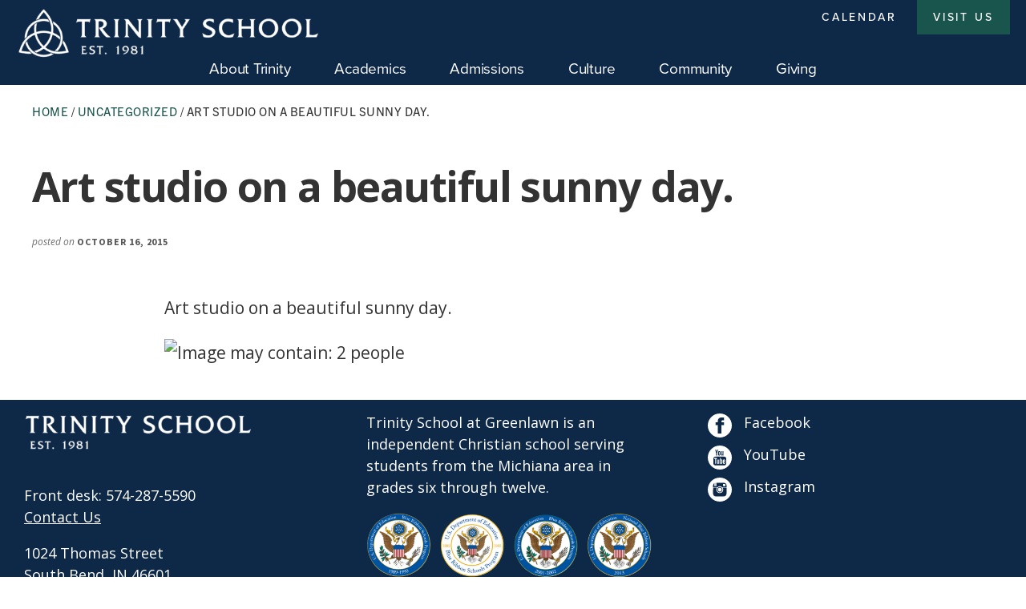

--- FILE ---
content_type: text/html; charset=UTF-8
request_url: https://trinitygreenlawn.org/2015/10/art-studio-on-a-beautiful-sunny-day/
body_size: 14164
content:
<!DOCTYPE html>
<html dir="ltr" lang="en-US" prefix="og: https://ogp.me/ns#">
<head >
<meta charset="UTF-8" />
<meta name="viewport" content="width=device-width, initial-scale=1" />
<title>Art studio on a beautiful sunny day. - Trinity School at Greenlawn</title>

		<!-- All in One SEO 4.9.3 - aioseo.com -->
	<meta name="description" content="Art studio on a beautiful sunny day." />
	<meta name="robots" content="max-image-preview:large" />
	<meta name="author" content="oneten"/>
	<link rel="canonical" href="https://trinitygreenlawn.org/2015/10/art-studio-on-a-beautiful-sunny-day/" />
	<meta name="generator" content="All in One SEO (AIOSEO) 4.9.3" />
		<meta property="og:locale" content="en_US" />
		<meta property="og:site_name" content="Trinity School at Greenlawn - Award-winning Private Christian School" />
		<meta property="og:type" content="article" />
		<meta property="og:title" content="Art studio on a beautiful sunny day. - Trinity School at Greenlawn" />
		<meta property="og:description" content="Art studio on a beautiful sunny day." />
		<meta property="og:url" content="https://trinitygreenlawn.org/2015/10/art-studio-on-a-beautiful-sunny-day/" />
		<meta property="og:image" content="https://trinitygreenlawn.org/wp-content/uploads/2025/09/trinity-GL-logo-e1758136723241.png" />
		<meta property="og:image:secure_url" content="https://trinitygreenlawn.org/wp-content/uploads/2025/09/trinity-GL-logo-e1758136723241.png" />
		<meta property="article:published_time" content="2015-10-16T16:00:00+00:00" />
		<meta property="article:modified_time" content="2015-10-16T16:00:00+00:00" />
		<meta name="twitter:card" content="summary_large_image" />
		<meta name="twitter:title" content="Art studio on a beautiful sunny day. - Trinity School at Greenlawn" />
		<meta name="twitter:description" content="Art studio on a beautiful sunny day." />
		<meta name="twitter:image" content="https://trinitygreenlawn.org/wp-content/uploads/2025/09/trinity-GL-logo-e1758136723241.png" />
		<script type="application/ld+json" class="aioseo-schema">
			{"@context":"https:\/\/schema.org","@graph":[{"@type":"BlogPosting","@id":"https:\/\/trinitygreenlawn.org\/2015\/10\/art-studio-on-a-beautiful-sunny-day\/#blogposting","name":"Art studio on a beautiful sunny day. - Trinity School at Greenlawn","headline":"Art studio on a beautiful sunny day.","author":{"@id":"https:\/\/trinitygreenlawn.org\/author\/oneten\/#author"},"publisher":{"@id":"https:\/\/trinitygreenlawn.org\/#organization"},"image":{"@type":"ImageObject","url":"https:\/\/trinitygreenlawn.org\/wp-content\/uploads\/2019\/05\/12523869_10154010684645775_2167475290218249646_n.jpg","width":240,"height":160},"datePublished":"2015-10-16T16:00:00-04:00","dateModified":"2015-10-16T16:00:00-04:00","inLanguage":"en-US","mainEntityOfPage":{"@id":"https:\/\/trinitygreenlawn.org\/2015\/10\/art-studio-on-a-beautiful-sunny-day\/#webpage"},"isPartOf":{"@id":"https:\/\/trinitygreenlawn.org\/2015\/10\/art-studio-on-a-beautiful-sunny-day\/#webpage"},"articleSection":"Uncategorized, facebook"},{"@type":"BreadcrumbList","@id":"https:\/\/trinitygreenlawn.org\/2015\/10\/art-studio-on-a-beautiful-sunny-day\/#breadcrumblist","itemListElement":[{"@type":"ListItem","@id":"https:\/\/trinitygreenlawn.org#listItem","position":1,"name":"Home","item":"https:\/\/trinitygreenlawn.org","nextItem":{"@type":"ListItem","@id":"https:\/\/trinitygreenlawn.org\/category\/uncategorized\/#listItem","name":"Uncategorized"}},{"@type":"ListItem","@id":"https:\/\/trinitygreenlawn.org\/category\/uncategorized\/#listItem","position":2,"name":"Uncategorized","item":"https:\/\/trinitygreenlawn.org\/category\/uncategorized\/","nextItem":{"@type":"ListItem","@id":"https:\/\/trinitygreenlawn.org\/2015\/10\/art-studio-on-a-beautiful-sunny-day\/#listItem","name":"Art studio on a beautiful sunny day."},"previousItem":{"@type":"ListItem","@id":"https:\/\/trinitygreenlawn.org#listItem","name":"Home"}},{"@type":"ListItem","@id":"https:\/\/trinitygreenlawn.org\/2015\/10\/art-studio-on-a-beautiful-sunny-day\/#listItem","position":3,"name":"Art studio on a beautiful sunny day.","previousItem":{"@type":"ListItem","@id":"https:\/\/trinitygreenlawn.org\/category\/uncategorized\/#listItem","name":"Uncategorized"}}]},{"@type":"Organization","@id":"https:\/\/trinitygreenlawn.org\/#organization","name":"Trinity School at Greenlawn","description":"Award-winning Private Christian School","url":"https:\/\/trinitygreenlawn.org\/","logo":{"@type":"ImageObject","url":"https:\/\/trinitygreenlawn.org\/wp-content\/uploads\/2025\/09\/trinity-GL-logo-e1758136723241.png","@id":"https:\/\/trinitygreenlawn.org\/2015\/10\/art-studio-on-a-beautiful-sunny-day\/#organizationLogo","width":600,"height":119},"image":{"@id":"https:\/\/trinitygreenlawn.org\/2015\/10\/art-studio-on-a-beautiful-sunny-day\/#organizationLogo"}},{"@type":"Person","@id":"https:\/\/trinitygreenlawn.org\/author\/oneten\/#author","url":"https:\/\/trinitygreenlawn.org\/author\/oneten\/","name":"oneten","image":{"@type":"ImageObject","@id":"https:\/\/trinitygreenlawn.org\/2015\/10\/art-studio-on-a-beautiful-sunny-day\/#authorImage","url":"https:\/\/secure.gravatar.com\/avatar\/da3077011d73f0a7dcc2877398b5b63ad5e70dea08f61d89a90f33ad05c86268?s=96&d=mm&r=g","width":96,"height":96,"caption":"oneten"}},{"@type":"WebPage","@id":"https:\/\/trinitygreenlawn.org\/2015\/10\/art-studio-on-a-beautiful-sunny-day\/#webpage","url":"https:\/\/trinitygreenlawn.org\/2015\/10\/art-studio-on-a-beautiful-sunny-day\/","name":"Art studio on a beautiful sunny day. - Trinity School at Greenlawn","description":"Art studio on a beautiful sunny day.","inLanguage":"en-US","isPartOf":{"@id":"https:\/\/trinitygreenlawn.org\/#website"},"breadcrumb":{"@id":"https:\/\/trinitygreenlawn.org\/2015\/10\/art-studio-on-a-beautiful-sunny-day\/#breadcrumblist"},"author":{"@id":"https:\/\/trinitygreenlawn.org\/author\/oneten\/#author"},"creator":{"@id":"https:\/\/trinitygreenlawn.org\/author\/oneten\/#author"},"image":{"@type":"ImageObject","url":"https:\/\/trinitygreenlawn.org\/wp-content\/uploads\/2019\/05\/12523869_10154010684645775_2167475290218249646_n.jpg","@id":"https:\/\/trinitygreenlawn.org\/2015\/10\/art-studio-on-a-beautiful-sunny-day\/#mainImage","width":240,"height":160},"primaryImageOfPage":{"@id":"https:\/\/trinitygreenlawn.org\/2015\/10\/art-studio-on-a-beautiful-sunny-day\/#mainImage"},"datePublished":"2015-10-16T16:00:00-04:00","dateModified":"2015-10-16T16:00:00-04:00"},{"@type":"WebSite","@id":"https:\/\/trinitygreenlawn.org\/#website","url":"https:\/\/trinitygreenlawn.org\/","name":"Trinity School at Greenlawn","description":"Award-winning Private Christian School","inLanguage":"en-US","publisher":{"@id":"https:\/\/trinitygreenlawn.org\/#organization"}}]}
		</script>
		<!-- All in One SEO -->

<link rel='dns-prefetch' href='//fonts.googleapis.com' />
<link rel='dns-prefetch' href='//use.typekit.net' />
<link rel="alternate" type="application/rss+xml" title="Trinity School at Greenlawn &raquo; Feed" href="https://trinitygreenlawn.org/feed/" />
<link rel="alternate" type="application/rss+xml" title="Trinity School at Greenlawn &raquo; Comments Feed" href="https://trinitygreenlawn.org/comments/feed/" />
<link rel="alternate" title="oEmbed (JSON)" type="application/json+oembed" href="https://trinitygreenlawn.org/wp-json/oembed/1.0/embed?url=https%3A%2F%2Ftrinitygreenlawn.org%2F2015%2F10%2Fart-studio-on-a-beautiful-sunny-day%2F" />
<link rel="alternate" title="oEmbed (XML)" type="text/xml+oembed" href="https://trinitygreenlawn.org/wp-json/oembed/1.0/embed?url=https%3A%2F%2Ftrinitygreenlawn.org%2F2015%2F10%2Fart-studio-on-a-beautiful-sunny-day%2F&#038;format=xml" />
		<!-- This site uses the Google Analytics by MonsterInsights plugin v9.11.1 - Using Analytics tracking - https://www.monsterinsights.com/ -->
							<script src="//www.googletagmanager.com/gtag/js?id=G-ZDSZ057S32"  data-cfasync="false" data-wpfc-render="false" async></script>
			<script data-cfasync="false" data-wpfc-render="false">
				var mi_version = '9.11.1';
				var mi_track_user = true;
				var mi_no_track_reason = '';
								var MonsterInsightsDefaultLocations = {"page_location":"https:\/\/trinitygreenlawn.org\/2015\/10\/art-studio-on-a-beautiful-sunny-day\/"};
								MonsterInsightsDefaultLocations.page_location = window.location.href;
								if ( typeof MonsterInsightsPrivacyGuardFilter === 'function' ) {
					var MonsterInsightsLocations = (typeof MonsterInsightsExcludeQuery === 'object') ? MonsterInsightsPrivacyGuardFilter( MonsterInsightsExcludeQuery ) : MonsterInsightsPrivacyGuardFilter( MonsterInsightsDefaultLocations );
				} else {
					var MonsterInsightsLocations = (typeof MonsterInsightsExcludeQuery === 'object') ? MonsterInsightsExcludeQuery : MonsterInsightsDefaultLocations;
				}

								var disableStrs = [
										'ga-disable-G-ZDSZ057S32',
									];

				/* Function to detect opted out users */
				function __gtagTrackerIsOptedOut() {
					for (var index = 0; index < disableStrs.length; index++) {
						if (document.cookie.indexOf(disableStrs[index] + '=true') > -1) {
							return true;
						}
					}

					return false;
				}

				/* Disable tracking if the opt-out cookie exists. */
				if (__gtagTrackerIsOptedOut()) {
					for (var index = 0; index < disableStrs.length; index++) {
						window[disableStrs[index]] = true;
					}
				}

				/* Opt-out function */
				function __gtagTrackerOptout() {
					for (var index = 0; index < disableStrs.length; index++) {
						document.cookie = disableStrs[index] + '=true; expires=Thu, 31 Dec 2099 23:59:59 UTC; path=/';
						window[disableStrs[index]] = true;
					}
				}

				if ('undefined' === typeof gaOptout) {
					function gaOptout() {
						__gtagTrackerOptout();
					}
				}
								window.dataLayer = window.dataLayer || [];

				window.MonsterInsightsDualTracker = {
					helpers: {},
					trackers: {},
				};
				if (mi_track_user) {
					function __gtagDataLayer() {
						dataLayer.push(arguments);
					}

					function __gtagTracker(type, name, parameters) {
						if (!parameters) {
							parameters = {};
						}

						if (parameters.send_to) {
							__gtagDataLayer.apply(null, arguments);
							return;
						}

						if (type === 'event') {
														parameters.send_to = monsterinsights_frontend.v4_id;
							var hookName = name;
							if (typeof parameters['event_category'] !== 'undefined') {
								hookName = parameters['event_category'] + ':' + name;
							}

							if (typeof MonsterInsightsDualTracker.trackers[hookName] !== 'undefined') {
								MonsterInsightsDualTracker.trackers[hookName](parameters);
							} else {
								__gtagDataLayer('event', name, parameters);
							}
							
						} else {
							__gtagDataLayer.apply(null, arguments);
						}
					}

					__gtagTracker('js', new Date());
					__gtagTracker('set', {
						'developer_id.dZGIzZG': true,
											});
					if ( MonsterInsightsLocations.page_location ) {
						__gtagTracker('set', MonsterInsightsLocations);
					}
										__gtagTracker('config', 'G-ZDSZ057S32', {"forceSSL":"true","link_attribution":"true"} );
										window.gtag = __gtagTracker;										(function () {
						/* https://developers.google.com/analytics/devguides/collection/analyticsjs/ */
						/* ga and __gaTracker compatibility shim. */
						var noopfn = function () {
							return null;
						};
						var newtracker = function () {
							return new Tracker();
						};
						var Tracker = function () {
							return null;
						};
						var p = Tracker.prototype;
						p.get = noopfn;
						p.set = noopfn;
						p.send = function () {
							var args = Array.prototype.slice.call(arguments);
							args.unshift('send');
							__gaTracker.apply(null, args);
						};
						var __gaTracker = function () {
							var len = arguments.length;
							if (len === 0) {
								return;
							}
							var f = arguments[len - 1];
							if (typeof f !== 'object' || f === null || typeof f.hitCallback !== 'function') {
								if ('send' === arguments[0]) {
									var hitConverted, hitObject = false, action;
									if ('event' === arguments[1]) {
										if ('undefined' !== typeof arguments[3]) {
											hitObject = {
												'eventAction': arguments[3],
												'eventCategory': arguments[2],
												'eventLabel': arguments[4],
												'value': arguments[5] ? arguments[5] : 1,
											}
										}
									}
									if ('pageview' === arguments[1]) {
										if ('undefined' !== typeof arguments[2]) {
											hitObject = {
												'eventAction': 'page_view',
												'page_path': arguments[2],
											}
										}
									}
									if (typeof arguments[2] === 'object') {
										hitObject = arguments[2];
									}
									if (typeof arguments[5] === 'object') {
										Object.assign(hitObject, arguments[5]);
									}
									if ('undefined' !== typeof arguments[1].hitType) {
										hitObject = arguments[1];
										if ('pageview' === hitObject.hitType) {
											hitObject.eventAction = 'page_view';
										}
									}
									if (hitObject) {
										action = 'timing' === arguments[1].hitType ? 'timing_complete' : hitObject.eventAction;
										hitConverted = mapArgs(hitObject);
										__gtagTracker('event', action, hitConverted);
									}
								}
								return;
							}

							function mapArgs(args) {
								var arg, hit = {};
								var gaMap = {
									'eventCategory': 'event_category',
									'eventAction': 'event_action',
									'eventLabel': 'event_label',
									'eventValue': 'event_value',
									'nonInteraction': 'non_interaction',
									'timingCategory': 'event_category',
									'timingVar': 'name',
									'timingValue': 'value',
									'timingLabel': 'event_label',
									'page': 'page_path',
									'location': 'page_location',
									'title': 'page_title',
									'referrer' : 'page_referrer',
								};
								for (arg in args) {
																		if (!(!args.hasOwnProperty(arg) || !gaMap.hasOwnProperty(arg))) {
										hit[gaMap[arg]] = args[arg];
									} else {
										hit[arg] = args[arg];
									}
								}
								return hit;
							}

							try {
								f.hitCallback();
							} catch (ex) {
							}
						};
						__gaTracker.create = newtracker;
						__gaTracker.getByName = newtracker;
						__gaTracker.getAll = function () {
							return [];
						};
						__gaTracker.remove = noopfn;
						__gaTracker.loaded = true;
						window['__gaTracker'] = __gaTracker;
					})();
									} else {
										console.log("");
					(function () {
						function __gtagTracker() {
							return null;
						}

						window['__gtagTracker'] = __gtagTracker;
						window['gtag'] = __gtagTracker;
					})();
									}
			</script>
							<!-- / Google Analytics by MonsterInsights -->
		<style id='wp-img-auto-sizes-contain-inline-css'>
img:is([sizes=auto i],[sizes^="auto," i]){contain-intrinsic-size:3000px 1500px}
/*# sourceURL=wp-img-auto-sizes-contain-inline-css */
</style>
<link rel='stylesheet' id='genesis-blocks-style-css-css' href='https://trinitygreenlawn.org/wp-content/plugins/genesis-blocks/dist/style-blocks.build.css?ver=1765219799' media='all' />
<link rel='stylesheet' id='authority-pro-css' href='https://trinitygreenlawn.org/wp-content/themes/authority-pro/style.css?ver=1.9.4' media='all' />
<style id='authority-pro-inline-css'>

		a,
		h4,
		h5,
		button,
		input[type="button"],
		input[type="reset"],
		input[type="submit"],		
		.authority-subtitle,
		.button,
		.genesis-nav-menu .highlight a,
		.more-link,
		.entry-title a:focus,
		.entry-title a:hover,
		.genesis-nav-menu a:focus,
		.genesis-nav-menu a:hover,
		.genesis-nav-menu .current-menu-item > a,
		.genesis-nav-menu .sub-menu .current-menu-item > a:focus,
		.genesis-nav-menu .sub-menu .current-menu-item > a:hover,
		.genesis-responsive-menu .genesis-nav-menu a:focus,
		.genesis-responsive-menu .genesis-nav-menu a:hover,
		.menu-toggle:focus,
		.menu-toggle:hover,
		.site-container div.wpforms-container-full .wpforms-form input[type="submit"],
		.site-container div.wpforms-container-full .wpforms-form button[type="submit"],
		.sub-menu-toggle:focus,
		.sub-menu-toggle:hover {
			color: #19544d;
		}

		button,
		input[type="button"],
		input[type="reset"],
		input[type="submit"],
		.button,
		.genesis-nav-menu .highlight a,
		.more-link,
		.site-container div.wpforms-container-full .wpforms-form input[type="submit"],
		.site-container div.wpforms-container-full .wpforms-form button[type="submit"] {
			border-color: #19544d;
		}

		.enews-widget::after,
		.sidebar .enews-widget:nth-child(2n+1)::after {
			background: #19544d;
		}

		button.primary,
		input[type="button"].primary,
		input[type="reset"].primary,
		input[type="submit"].primary,
		.authority-top-banner,
		.button.primary,
		.more-link,
		.sidebar .enews-widget input[type="submit"],
		.enews-widget input[type="submit"] {
			background-color: #19544d;
			color: #ffffff;
		}

		.authority-top-banner a,
		.authority-top-banner a:focus,
		.authority-top-banner a:hover,
		#authority-top-banner-close,
		#authority-top-banner-close:focus,
		#authority-top-banner-close:hover {
			color: #ffffff;
		}

		a.button:focus,
		a.button:hover,
		button:focus,
		button:hover,
		input[type="button"]:focus,
		input[type="button"]:hover,
		input[type="reset"]:focus,
		input[type="reset"]:hover,
		input[type="submit"]:focus,
		input[type="submit"]:hover,
		.archive-pagination li a:focus,
		.archive-pagination li a:hover,
		.archive-pagination .active a,
		.archive-pagination .pagination-next > a:focus,
		.archive-pagination .pagination-next > a:hover,
		.archive-pagination .pagination-previous > a:focus,
		.archive-pagination .pagination-previous > a:hover,
		.button:focus,
		.button:hover,
		.enews-widget input[type="submit"]:focus,
		.enews-widget input[type="submit"]:hover,
		.genesis-nav-menu .highlight a:focus,
		.genesis-nav-menu .highlight a:hover,
		.menu-toggle:focus,
		.menu-toggle:hover,
		.more-link:focus,
		.more-link:hover,
		.sidebar .enews-widget input[type="submit"]:focus,
		.sidebar .enews-widget input[type="submit"]:hover,
		.site-container div.wpforms-container-full .wpforms-form input[type="submit"]:focus,
		.site-container div.wpforms-container-full .wpforms-form input[type="submit"]:hover,
		.site-container div.wpforms-container-full .wpforms-form button[type="submit"]:focus,
		.site-container div.wpforms-container-full .wpforms-form button[type="submit"]:hover,
		.sub-menu-toggle:focus,
		.sub-menu-toggle:hover {
			background-color: #2d6861;
			border-color: #2d6861;
			color: #ffffff;
		}
		
/*# sourceURL=authority-pro-inline-css */
</style>
<style id='wp-emoji-styles-inline-css'>

	img.wp-smiley, img.emoji {
		display: inline !important;
		border: none !important;
		box-shadow: none !important;
		height: 1em !important;
		width: 1em !important;
		margin: 0 0.07em !important;
		vertical-align: -0.1em !important;
		background: none !important;
		padding: 0 !important;
	}
/*# sourceURL=wp-emoji-styles-inline-css */
</style>
<style id='wp-block-library-inline-css'>
:root{--wp-block-synced-color:#7a00df;--wp-block-synced-color--rgb:122,0,223;--wp-bound-block-color:var(--wp-block-synced-color);--wp-editor-canvas-background:#ddd;--wp-admin-theme-color:#007cba;--wp-admin-theme-color--rgb:0,124,186;--wp-admin-theme-color-darker-10:#006ba1;--wp-admin-theme-color-darker-10--rgb:0,107,160.5;--wp-admin-theme-color-darker-20:#005a87;--wp-admin-theme-color-darker-20--rgb:0,90,135;--wp-admin-border-width-focus:2px}@media (min-resolution:192dpi){:root{--wp-admin-border-width-focus:1.5px}}.wp-element-button{cursor:pointer}:root .has-very-light-gray-background-color{background-color:#eee}:root .has-very-dark-gray-background-color{background-color:#313131}:root .has-very-light-gray-color{color:#eee}:root .has-very-dark-gray-color{color:#313131}:root .has-vivid-green-cyan-to-vivid-cyan-blue-gradient-background{background:linear-gradient(135deg,#00d084,#0693e3)}:root .has-purple-crush-gradient-background{background:linear-gradient(135deg,#34e2e4,#4721fb 50%,#ab1dfe)}:root .has-hazy-dawn-gradient-background{background:linear-gradient(135deg,#faaca8,#dad0ec)}:root .has-subdued-olive-gradient-background{background:linear-gradient(135deg,#fafae1,#67a671)}:root .has-atomic-cream-gradient-background{background:linear-gradient(135deg,#fdd79a,#004a59)}:root .has-nightshade-gradient-background{background:linear-gradient(135deg,#330968,#31cdcf)}:root .has-midnight-gradient-background{background:linear-gradient(135deg,#020381,#2874fc)}:root{--wp--preset--font-size--normal:16px;--wp--preset--font-size--huge:42px}.has-regular-font-size{font-size:1em}.has-larger-font-size{font-size:2.625em}.has-normal-font-size{font-size:var(--wp--preset--font-size--normal)}.has-huge-font-size{font-size:var(--wp--preset--font-size--huge)}.has-text-align-center{text-align:center}.has-text-align-left{text-align:left}.has-text-align-right{text-align:right}.has-fit-text{white-space:nowrap!important}#end-resizable-editor-section{display:none}.aligncenter{clear:both}.items-justified-left{justify-content:flex-start}.items-justified-center{justify-content:center}.items-justified-right{justify-content:flex-end}.items-justified-space-between{justify-content:space-between}.screen-reader-text{border:0;clip-path:inset(50%);height:1px;margin:-1px;overflow:hidden;padding:0;position:absolute;width:1px;word-wrap:normal!important}.screen-reader-text:focus{background-color:#ddd;clip-path:none;color:#444;display:block;font-size:1em;height:auto;left:5px;line-height:normal;padding:15px 23px 14px;text-decoration:none;top:5px;width:auto;z-index:100000}html :where(.has-border-color){border-style:solid}html :where([style*=border-top-color]){border-top-style:solid}html :where([style*=border-right-color]){border-right-style:solid}html :where([style*=border-bottom-color]){border-bottom-style:solid}html :where([style*=border-left-color]){border-left-style:solid}html :where([style*=border-width]){border-style:solid}html :where([style*=border-top-width]){border-top-style:solid}html :where([style*=border-right-width]){border-right-style:solid}html :where([style*=border-bottom-width]){border-bottom-style:solid}html :where([style*=border-left-width]){border-left-style:solid}html :where(img[class*=wp-image-]){height:auto;max-width:100%}:where(figure){margin:0 0 1em}html :where(.is-position-sticky){--wp-admin--admin-bar--position-offset:var(--wp-admin--admin-bar--height,0px)}@media screen and (max-width:600px){html :where(.is-position-sticky){--wp-admin--admin-bar--position-offset:0px}}

/*# sourceURL=wp-block-library-inline-css */
</style><style id='global-styles-inline-css'>
:root{--wp--preset--aspect-ratio--square: 1;--wp--preset--aspect-ratio--4-3: 4/3;--wp--preset--aspect-ratio--3-4: 3/4;--wp--preset--aspect-ratio--3-2: 3/2;--wp--preset--aspect-ratio--2-3: 2/3;--wp--preset--aspect-ratio--16-9: 16/9;--wp--preset--aspect-ratio--9-16: 9/16;--wp--preset--color--black: #000000;--wp--preset--color--cyan-bluish-gray: #abb8c3;--wp--preset--color--white: #ffffff;--wp--preset--color--pale-pink: #f78da7;--wp--preset--color--vivid-red: #cf2e2e;--wp--preset--color--luminous-vivid-orange: #ff6900;--wp--preset--color--luminous-vivid-amber: #fcb900;--wp--preset--color--light-green-cyan: #7bdcb5;--wp--preset--color--vivid-green-cyan: #00d084;--wp--preset--color--pale-cyan-blue: #8ed1fc;--wp--preset--color--vivid-cyan-blue: #0693e3;--wp--preset--color--vivid-purple: #9b51e0;--wp--preset--color--theme-primary: #19544d;--wp--preset--gradient--vivid-cyan-blue-to-vivid-purple: linear-gradient(135deg,rgb(6,147,227) 0%,rgb(155,81,224) 100%);--wp--preset--gradient--light-green-cyan-to-vivid-green-cyan: linear-gradient(135deg,rgb(122,220,180) 0%,rgb(0,208,130) 100%);--wp--preset--gradient--luminous-vivid-amber-to-luminous-vivid-orange: linear-gradient(135deg,rgb(252,185,0) 0%,rgb(255,105,0) 100%);--wp--preset--gradient--luminous-vivid-orange-to-vivid-red: linear-gradient(135deg,rgb(255,105,0) 0%,rgb(207,46,46) 100%);--wp--preset--gradient--very-light-gray-to-cyan-bluish-gray: linear-gradient(135deg,rgb(238,238,238) 0%,rgb(169,184,195) 100%);--wp--preset--gradient--cool-to-warm-spectrum: linear-gradient(135deg,rgb(74,234,220) 0%,rgb(151,120,209) 20%,rgb(207,42,186) 40%,rgb(238,44,130) 60%,rgb(251,105,98) 80%,rgb(254,248,76) 100%);--wp--preset--gradient--blush-light-purple: linear-gradient(135deg,rgb(255,206,236) 0%,rgb(152,150,240) 100%);--wp--preset--gradient--blush-bordeaux: linear-gradient(135deg,rgb(254,205,165) 0%,rgb(254,45,45) 50%,rgb(107,0,62) 100%);--wp--preset--gradient--luminous-dusk: linear-gradient(135deg,rgb(255,203,112) 0%,rgb(199,81,192) 50%,rgb(65,88,208) 100%);--wp--preset--gradient--pale-ocean: linear-gradient(135deg,rgb(255,245,203) 0%,rgb(182,227,212) 50%,rgb(51,167,181) 100%);--wp--preset--gradient--electric-grass: linear-gradient(135deg,rgb(202,248,128) 0%,rgb(113,206,126) 100%);--wp--preset--gradient--midnight: linear-gradient(135deg,rgb(2,3,129) 0%,rgb(40,116,252) 100%);--wp--preset--font-size--small: 12px;--wp--preset--font-size--medium: 20px;--wp--preset--font-size--large: 20px;--wp--preset--font-size--x-large: 42px;--wp--preset--font-size--normal: 16px;--wp--preset--font-size--larger: 24px;--wp--preset--spacing--20: 0.44rem;--wp--preset--spacing--30: 0.67rem;--wp--preset--spacing--40: 1rem;--wp--preset--spacing--50: 1.5rem;--wp--preset--spacing--60: 2.25rem;--wp--preset--spacing--70: 3.38rem;--wp--preset--spacing--80: 5.06rem;--wp--preset--shadow--natural: 6px 6px 9px rgba(0, 0, 0, 0.2);--wp--preset--shadow--deep: 12px 12px 50px rgba(0, 0, 0, 0.4);--wp--preset--shadow--sharp: 6px 6px 0px rgba(0, 0, 0, 0.2);--wp--preset--shadow--outlined: 6px 6px 0px -3px rgb(255, 255, 255), 6px 6px rgb(0, 0, 0);--wp--preset--shadow--crisp: 6px 6px 0px rgb(0, 0, 0);}:where(.is-layout-flex){gap: 0.5em;}:where(.is-layout-grid){gap: 0.5em;}body .is-layout-flex{display: flex;}.is-layout-flex{flex-wrap: wrap;align-items: center;}.is-layout-flex > :is(*, div){margin: 0;}body .is-layout-grid{display: grid;}.is-layout-grid > :is(*, div){margin: 0;}:where(.wp-block-columns.is-layout-flex){gap: 2em;}:where(.wp-block-columns.is-layout-grid){gap: 2em;}:where(.wp-block-post-template.is-layout-flex){gap: 1.25em;}:where(.wp-block-post-template.is-layout-grid){gap: 1.25em;}.has-black-color{color: var(--wp--preset--color--black) !important;}.has-cyan-bluish-gray-color{color: var(--wp--preset--color--cyan-bluish-gray) !important;}.has-white-color{color: var(--wp--preset--color--white) !important;}.has-pale-pink-color{color: var(--wp--preset--color--pale-pink) !important;}.has-vivid-red-color{color: var(--wp--preset--color--vivid-red) !important;}.has-luminous-vivid-orange-color{color: var(--wp--preset--color--luminous-vivid-orange) !important;}.has-luminous-vivid-amber-color{color: var(--wp--preset--color--luminous-vivid-amber) !important;}.has-light-green-cyan-color{color: var(--wp--preset--color--light-green-cyan) !important;}.has-vivid-green-cyan-color{color: var(--wp--preset--color--vivid-green-cyan) !important;}.has-pale-cyan-blue-color{color: var(--wp--preset--color--pale-cyan-blue) !important;}.has-vivid-cyan-blue-color{color: var(--wp--preset--color--vivid-cyan-blue) !important;}.has-vivid-purple-color{color: var(--wp--preset--color--vivid-purple) !important;}.has-black-background-color{background-color: var(--wp--preset--color--black) !important;}.has-cyan-bluish-gray-background-color{background-color: var(--wp--preset--color--cyan-bluish-gray) !important;}.has-white-background-color{background-color: var(--wp--preset--color--white) !important;}.has-pale-pink-background-color{background-color: var(--wp--preset--color--pale-pink) !important;}.has-vivid-red-background-color{background-color: var(--wp--preset--color--vivid-red) !important;}.has-luminous-vivid-orange-background-color{background-color: var(--wp--preset--color--luminous-vivid-orange) !important;}.has-luminous-vivid-amber-background-color{background-color: var(--wp--preset--color--luminous-vivid-amber) !important;}.has-light-green-cyan-background-color{background-color: var(--wp--preset--color--light-green-cyan) !important;}.has-vivid-green-cyan-background-color{background-color: var(--wp--preset--color--vivid-green-cyan) !important;}.has-pale-cyan-blue-background-color{background-color: var(--wp--preset--color--pale-cyan-blue) !important;}.has-vivid-cyan-blue-background-color{background-color: var(--wp--preset--color--vivid-cyan-blue) !important;}.has-vivid-purple-background-color{background-color: var(--wp--preset--color--vivid-purple) !important;}.has-black-border-color{border-color: var(--wp--preset--color--black) !important;}.has-cyan-bluish-gray-border-color{border-color: var(--wp--preset--color--cyan-bluish-gray) !important;}.has-white-border-color{border-color: var(--wp--preset--color--white) !important;}.has-pale-pink-border-color{border-color: var(--wp--preset--color--pale-pink) !important;}.has-vivid-red-border-color{border-color: var(--wp--preset--color--vivid-red) !important;}.has-luminous-vivid-orange-border-color{border-color: var(--wp--preset--color--luminous-vivid-orange) !important;}.has-luminous-vivid-amber-border-color{border-color: var(--wp--preset--color--luminous-vivid-amber) !important;}.has-light-green-cyan-border-color{border-color: var(--wp--preset--color--light-green-cyan) !important;}.has-vivid-green-cyan-border-color{border-color: var(--wp--preset--color--vivid-green-cyan) !important;}.has-pale-cyan-blue-border-color{border-color: var(--wp--preset--color--pale-cyan-blue) !important;}.has-vivid-cyan-blue-border-color{border-color: var(--wp--preset--color--vivid-cyan-blue) !important;}.has-vivid-purple-border-color{border-color: var(--wp--preset--color--vivid-purple) !important;}.has-vivid-cyan-blue-to-vivid-purple-gradient-background{background: var(--wp--preset--gradient--vivid-cyan-blue-to-vivid-purple) !important;}.has-light-green-cyan-to-vivid-green-cyan-gradient-background{background: var(--wp--preset--gradient--light-green-cyan-to-vivid-green-cyan) !important;}.has-luminous-vivid-amber-to-luminous-vivid-orange-gradient-background{background: var(--wp--preset--gradient--luminous-vivid-amber-to-luminous-vivid-orange) !important;}.has-luminous-vivid-orange-to-vivid-red-gradient-background{background: var(--wp--preset--gradient--luminous-vivid-orange-to-vivid-red) !important;}.has-very-light-gray-to-cyan-bluish-gray-gradient-background{background: var(--wp--preset--gradient--very-light-gray-to-cyan-bluish-gray) !important;}.has-cool-to-warm-spectrum-gradient-background{background: var(--wp--preset--gradient--cool-to-warm-spectrum) !important;}.has-blush-light-purple-gradient-background{background: var(--wp--preset--gradient--blush-light-purple) !important;}.has-blush-bordeaux-gradient-background{background: var(--wp--preset--gradient--blush-bordeaux) !important;}.has-luminous-dusk-gradient-background{background: var(--wp--preset--gradient--luminous-dusk) !important;}.has-pale-ocean-gradient-background{background: var(--wp--preset--gradient--pale-ocean) !important;}.has-electric-grass-gradient-background{background: var(--wp--preset--gradient--electric-grass) !important;}.has-midnight-gradient-background{background: var(--wp--preset--gradient--midnight) !important;}.has-small-font-size{font-size: var(--wp--preset--font-size--small) !important;}.has-medium-font-size{font-size: var(--wp--preset--font-size--medium) !important;}.has-large-font-size{font-size: var(--wp--preset--font-size--large) !important;}.has-x-large-font-size{font-size: var(--wp--preset--font-size--x-large) !important;}
/*# sourceURL=global-styles-inline-css */
</style>

<style id='classic-theme-styles-inline-css'>
/*! This file is auto-generated */
.wp-block-button__link{color:#fff;background-color:#32373c;border-radius:9999px;box-shadow:none;text-decoration:none;padding:calc(.667em + 2px) calc(1.333em + 2px);font-size:1.125em}.wp-block-file__button{background:#32373c;color:#fff;text-decoration:none}
/*# sourceURL=/wp-includes/css/classic-themes.min.css */
</style>
<link rel='stylesheet' id='font-awesome-css' href='https://trinitygreenlawn.org/wp-content/plugins/import-facebook-events/assets/css/font-awesome.min.css?ver=1.8.8' media='all' />
<link rel='stylesheet' id='import-facebook-events-front-css' href='https://trinitygreenlawn.org/wp-content/plugins/import-facebook-events/assets/css/import-facebook-events.css?ver=1.8.8' media='all' />
<link rel='stylesheet' id='import-facebook-events-front-style2-css' href='https://trinitygreenlawn.org/wp-content/plugins/import-facebook-events/assets/css/grid-style2.css?ver=1.8.8' media='all' />
<link rel='stylesheet' id='ub-extension-style-css-css' href='https://trinitygreenlawn.org/wp-content/plugins/ultimate-blocks/src/extensions/style.css?ver=6.9' media='all' />
<link rel='stylesheet' id='wp_automatic_gallery_style-css' href='https://trinitygreenlawn.org/wp-content/plugins/wp-automatic/css/wp-automatic.css?ver=1.0.0' media='all' />
<link rel='stylesheet' id='authority-fonts-css' href='//fonts.googleapis.com/css?family=Source+Sans+Pro%3A600%2C700%2C900%7CLibre+Baskerville%3A400%2C400italic%2C700&#038;ver=1.9.4' media='all' />
<link rel='stylesheet' id='trinity-fonts-css' href='//fonts.googleapis.com/css2?family=Open+Sans%3Aital%2Cwght%400%2C300..800%3B1%2C300..800&#038;display=swap&#038;ver=6.9' media='all' />
<link rel='stylesheet' id='adobe-fonts-css' href='//use.typekit.net/vgd1aab.css?ver=6.9' media='all' />
<link rel='stylesheet' id='dashicons-css' href='https://trinitygreenlawn.org/wp-includes/css/dashicons.min.css?ver=6.9' media='all' />
<link rel='stylesheet' id='authority-pro-gutenberg-css' href='https://trinitygreenlawn.org/wp-content/themes/authority-pro/lib/gutenberg/front-end.css?ver=1.9.4' media='all' />
<style id='authority-pro-gutenberg-inline-css'>
.gb-block-post-grid a.gb-block-post-grid-more-link,
.gb-block-post-grid .gb-post-grid-items .gb-block-post-grid-title a:focus,
.gb-block-post-grid .gb-post-grid-items .gb-block-post-grid-title a:hover,
.wp-block-image.vertical-caption figcaption a:focus,
.wp-block-image.vertical-caption figcaption a:hover {
	color: #19544d;
}

.site-container .gb-button,
.site-container .gb-newsletter-submit,
.site-container .gb-newsletter-submit:hover,
.site-container .wp-block-button .wp-block-button__link,
.wp-block-media-text .wp-block-media-text__media::after,
.wp-block-image.stylized-background::after {
	background-color: #19544d;
}

.site-container .gb-button,
.wp-block-button .wp-block-button__link:not(.has-background),
.wp-block-button .wp-block-button__link:not(.has-background):focus,
.wp-block-button .wp-block-button__link:not(.has-background):hover {
	color: #ffffff;
}

.site-container .wp-block-button.is-style-outline .wp-block-button__link {
	color: #19544d;
}

.site-container .wp-block-button.is-style-outline .wp-block-button__link:focus,
.site-container .wp-block-button.is-style-outline .wp-block-button__link:hover {
	color: #3c7770;
}

.site-container .wp-block-pullquote.is-style-solid-color {
	background-color: #19544d;
}		.site-container .has-small-font-size {
			font-size: 12px;
		}		.site-container .has-normal-font-size {
			font-size: 16px;
		}		.site-container .has-large-font-size {
			font-size: 20px;
		}		.site-container .has-larger-font-size {
			font-size: 24px;
		}		.site-container .has-theme-primary-color,
		.site-container .wp-block-button .wp-block-button__link.has-theme-primary-color,
		.site-container .wp-block-button.is-style-outline .wp-block-button__link.has-theme-primary-color {
			color: #19544d;
		}

		.site-container .has-theme-primary-background-color,
		.site-container .wp-block-button .wp-block-button__link.has-theme-primary-background-color,
		.site-container .wp-block-pullquote.is-style-solid-color.has-theme-primary-background-color {
			background-color: #19544d;
		}
/*# sourceURL=authority-pro-gutenberg-inline-css */
</style>
<style id='kadence-blocks-global-variables-inline-css'>
:root {--global-kb-font-size-sm:clamp(0.8rem, 0.73rem + 0.217vw, 0.9rem);--global-kb-font-size-md:clamp(1.1rem, 0.995rem + 0.326vw, 1.25rem);--global-kb-font-size-lg:clamp(1.75rem, 1.576rem + 0.543vw, 2rem);--global-kb-font-size-xl:clamp(2.25rem, 1.728rem + 1.63vw, 3rem);--global-kb-font-size-xxl:clamp(2.5rem, 1.456rem + 3.26vw, 4rem);--global-kb-font-size-xxxl:clamp(2.75rem, 0.489rem + 7.065vw, 6rem);}:root {--global-palette1: #3182CE;--global-palette2: #2B6CB0;--global-palette3: #1A202C;--global-palette4: #2D3748;--global-palette5: #4A5568;--global-palette6: #718096;--global-palette7: #EDF2F7;--global-palette8: #F7FAFC;--global-palette9: #ffffff;}
/*# sourceURL=kadence-blocks-global-variables-inline-css */
</style>
<script src="https://trinitygreenlawn.org/wp-content/plugins/google-analytics-for-wordpress/assets/js/frontend-gtag.min.js?ver=9.11.1" id="monsterinsights-frontend-script-js" async data-wp-strategy="async"></script>
<script data-cfasync="false" data-wpfc-render="false" id='monsterinsights-frontend-script-js-extra'>var monsterinsights_frontend = {"js_events_tracking":"true","download_extensions":"doc,pdf,ppt,zip,xls,docx,pptx,xlsx","inbound_paths":"[{\"path\":\"\\\/go\\\/\",\"label\":\"affiliate\"},{\"path\":\"\\\/recommend\\\/\",\"label\":\"affiliate\"}]","home_url":"https:\/\/trinitygreenlawn.org","hash_tracking":"false","v4_id":"G-ZDSZ057S32"};</script>
<script src="https://trinitygreenlawn.org/wp-includes/js/jquery/jquery.min.js?ver=3.7.1" id="jquery-core-js"></script>
<script src="https://trinitygreenlawn.org/wp-includes/js/jquery/jquery-migrate.min.js?ver=3.4.1" id="jquery-migrate-js"></script>
<script src="https://trinitygreenlawn.org/wp-content/plugins/wp-automatic/js/main-front.js?ver=6.9" id="wp_automatic_gallery-js"></script>
<link rel="https://api.w.org/" href="https://trinitygreenlawn.org/wp-json/" /><link rel="alternate" title="JSON" type="application/json" href="https://trinitygreenlawn.org/wp-json/wp/v2/posts/9629" /><link rel="EditURI" type="application/rsd+xml" title="RSD" href="https://trinitygreenlawn.org/xmlrpc.php?rsd" />
<link rel='shortlink' href='https://trinitygreenlawn.org/?p=9629' />
<link rel="icon" href="https://trinitygreenlawn.org/wp-content/uploads/2018/10/TS_TG-knot-150x150.png" sizes="32x32" />
<link rel="icon" href="https://trinitygreenlawn.org/wp-content/uploads/2018/10/TS_TG-knot.png" sizes="192x192" />
<link rel="apple-touch-icon" href="https://trinitygreenlawn.org/wp-content/uploads/2018/10/TS_TG-knot.png" />
<meta name="msapplication-TileImage" content="https://trinitygreenlawn.org/wp-content/uploads/2018/10/TS_TG-knot.png" />
		<style id="wp-custom-css">
			p{
	margin-top:0;
}

.lightgreen-underline  {
	border-bottom:3px solid #6e948e;
}
.mobile-gradient .span{
	background: linear-gradient(90deg,rgb(14,40,72) 31%,rgba(255,255,255,0) 100%)
}

:root{
--global-kb-font-size-xl:clamp(36px,3.7vw,44px);
--global-kb-font-size-md:clamp(18px,1.9vw,20px);
	
--global-kb-font-size-sm:clamp(14px,1.7vw,16px);
}
.wp-block-cover.has-custom-content-position.has-custom-content-position.is-position-center-left .wp-block-cover__inner-container{
	width:100%;
}
.wp-block-cover .wp-block-cover__image-background{
	min-height:100%;
}
.wp-custom-logo .title-area{
	max-width:max(min(32vw,440px),250px);
}
.menu-primary a{
	font-size: 19px;
	padding:12px 25px;
}
.nav-secondary a{
	font-size: 14px;
}

.home .ub-button-block-btn {
	font-family: "Proxima Nova",sans-serif;
	font-weight:600;
}
.home .entry-header{
	margin:0;
}
tbody {
	border-bottom: none;
}
div.wp-block-image{
	margin-bottom:0;
}
.wp-block-cover.has-custom-content-position.is-position-bottom-center .wp-block-cover__inner-container{
	position:absolute;
	bottom:0;
}
button.sub-menu-toggle.dashicons-before.dashicons-arrow-down-alt2 {
    color: white;
	padding:6px;
}

.nav-secondary .menu-item a:hover{
	color:white;
	opacity:0.7;
}

.menu-main a:hover {
	color:white;
}

.menu-primary .menu-item a:hover, .menu-primary .sfHover a {
	color:#19544D;
	background-color:#ececec;
}

.sub-menu .menu-item a:hover {
	background-color:#e0e0e0;
}


.nav-secondary .genesis-nav-menu .current-menu-item > a {
	color:white;
}


@media only screen and (min-width:860px){
	.menu-primary .menu-item .current-menu-item > a{
		color:#19544D;
	}
}

@media only screen and (max-width:860px){
	.mobile-gradient > span  {
	background: linear-gradient(90deg,rgb(14,40,72) 31%,rgba(255,255,255,0) 99%) !important;
}
}		</style>
		</head>
<body class="wp-singular post-template-default single single-post postid-9629 single-format-standard wp-custom-logo wp-embed-responsive wp-theme-genesis wp-child-theme-authority-pro full-width-content genesis-breadcrumbs-visible has-featured-image" itemscope itemtype="https://schema.org/WebPage"><ul class="genesis-skip-link"><li><a href="#genesis-content" class="screen-reader-shortcut"> Skip to main content</a></li><li><a href="#footer" class="screen-reader-shortcut"> Skip to footer</a></li></ul><div class="site-container"><nav class="nav-secondary" aria-label="Secondary" itemscope itemtype="https://schema.org/SiteNavigationElement"><div class="wrap"><ul id="menu-secondary" class="menu genesis-nav-menu menu-secondary js-superfish"><li id="menu-item-3773" class="menu-item menu-item-type-post_type menu-item-object-page menu-item-3773"><a href="https://trinitygreenlawn.org/calendar/" itemprop="url"><span itemprop="name">Calendar</span></a></li>
<li id="menu-item-15687" class="menu-item menu-item-type-post_type menu-item-object-page menu-item-15687"><a href="https://trinitygreenlawn.org/admissions/visit/" itemprop="url"><span itemprop="name">Visit Us</span></a></li>
</ul></div></nav><header class="site-header" itemscope itemtype="https://schema.org/WPHeader"><div class="wrap"><div class="title-area"><a href="https://trinitygreenlawn.org/" class="custom-logo-link" rel="home"><img width="600" height="119" src="https://trinitygreenlawn.org/wp-content/uploads/2025/09/trinity-GL-logo-e1758136723241.png" class="custom-logo" alt="Trinity School at Greenlawn" decoding="async" fetchpriority="high" srcset="https://trinitygreenlawn.org/wp-content/uploads/2025/09/trinity-GL-logo-e1758136723241.png 600w, https://trinitygreenlawn.org/wp-content/uploads/2025/09/trinity-GL-logo-e1758136723241-300x60.png 300w" sizes="(max-width: 600px) 100vw, 600px" /></a><p class="site-title" itemprop="headline">Trinity School at Greenlawn</p><p class="site-description" itemprop="description">Award-winning Private Christian School</p></div><div class="widget-area header-widget-area"><img height="1" width="1" style="border-style:none;" alt="" src="https://insight.adsrvr.org/track/pxl/?adv=goht6s4&ct=0:jth8bhs&fmt=3"/></div><nav class="nav-primary" aria-label="Main" itemscope itemtype="https://schema.org/SiteNavigationElement" id="genesis-nav-primary"><div class="wrap"><ul id="menu-primary" class="menu genesis-nav-menu menu-primary js-superfish"><li id="menu-item-6611" class="menu-item menu-item-type-custom menu-item-object-custom menu-item-has-children menu-item-6611"><a itemprop="url"><span itemprop="name">About Trinity</span></a>
<ul class="sub-menu">
	<li id="menu-item-15595" class="menu-item menu-item-type-post_type menu-item-object-page menu-item-15595"><a href="https://trinitygreenlawn.org/about/welcome/" itemprop="url"><span itemprop="name">Welcome</span></a></li>
	<li id="menu-item-196" class="menu-item menu-item-type-post_type menu-item-object-page menu-item-196"><a href="https://trinitygreenlawn.org/about/mission/" itemprop="url"><span itemprop="name">Our Mission</span></a></li>
	<li id="menu-item-3531" class="menu-item menu-item-type-post_type menu-item-object-page menu-item-3531"><a href="https://trinitygreenlawn.org/about/trinity-difference/" itemprop="url"><span itemprop="name">The Trinity Difference</span></a></li>
	<li id="menu-item-5473" class="menu-item menu-item-type-post_type menu-item-object-page menu-item-5473"><a href="https://trinitygreenlawn.org/about/quick-facts/" itemprop="url"><span itemprop="name">Quick Facts</span></a></li>
	<li id="menu-item-323" class="menu-item menu-item-type-post_type menu-item-object-page menu-item-323"><a href="https://trinitygreenlawn.org/about/history/" itemprop="url"><span itemprop="name">History</span></a></li>
	<li id="menu-item-3444" class="menu-item menu-item-type-post_type menu-item-object-page menu-item-3444"><a href="https://trinitygreenlawn.org/about/faculty/" itemprop="url"><span itemprop="name">Faculty</span></a></li>
	<li id="menu-item-3429" class="menu-item menu-item-type-post_type menu-item-object-page menu-item-3429"><a href="https://trinitygreenlawn.org/about/leadership/" itemprop="url"><span itemprop="name">Leadership</span></a></li>
	<li id="menu-item-6598" class="menu-item menu-item-type-post_type menu-item-object-page menu-item-6598"><a href="https://trinitygreenlawn.org/about/apply-teach/" itemprop="url"><span itemprop="name">Apply to Teach</span></a></li>
</ul>
</li>
<li id="menu-item-6613" class="menu-item menu-item-type-custom menu-item-object-custom menu-item-has-children menu-item-6613"><a itemprop="url"><span itemprop="name">Academics</span></a>
<ul class="sub-menu">
	<li id="menu-item-169" class="menu-item menu-item-type-post_type menu-item-object-page menu-item-169"><a href="https://trinitygreenlawn.org/academics/" itemprop="url"><span itemprop="name">Overview</span></a></li>
	<li id="menu-item-203" class="menu-item menu-item-type-post_type menu-item-object-page menu-item-203"><a href="https://trinitygreenlawn.org/academics/curriculum/" itemprop="url"><span itemprop="name">Curriculum</span></a></li>
	<li id="menu-item-5477" class="menu-item menu-item-type-post_type menu-item-object-page menu-item-5477"><a href="https://trinitygreenlawn.org/academics/educational-approach/" itemprop="url"><span itemprop="name">Educational Approach</span></a></li>
	<li id="menu-item-5481" class="menu-item menu-item-type-post_type menu-item-object-page menu-item-5481"><a href="https://trinitygreenlawn.org/academics/goals-of-a-trinity-education/" itemprop="url"><span itemprop="name">Goals of a Trinity Education</span></a></li>
	<li id="menu-item-5476" class="menu-item menu-item-type-post_type menu-item-object-page menu-item-5476"><a href="https://trinitygreenlawn.org/academics/educational-environment/" itemprop="url"><span itemprop="name">Educational Environment</span></a></li>
	<li id="menu-item-329" class="menu-item menu-item-type-post_type menu-item-object-page menu-item-329"><a href="https://trinitygreenlawn.org/academics/courses/" itemprop="url"><span itemprop="name">Course Guide</span></a></li>
	<li id="menu-item-9832" class="menu-item menu-item-type-post_type menu-item-object-page menu-item-9832"><a href="https://trinitygreenlawn.org/academics/curriculum/humanities/reading-list/" itemprop="url"><span itemprop="name">Reading List</span></a></li>
	<li id="menu-item-5524" class="menu-item menu-item-type-post_type menu-item-object-page menu-item-5524"><a href="https://trinitygreenlawn.org/academics/curriculum/college-preparation/" itemprop="url"><span itemprop="name">College Preparation</span></a></li>
</ul>
</li>
<li id="menu-item-6614" class="menu-item menu-item-type-custom menu-item-object-custom menu-item-has-children menu-item-6614"><a itemprop="url"><span itemprop="name">Admissions</span></a>
<ul class="sub-menu">
	<li id="menu-item-173" class="menu-item menu-item-type-post_type menu-item-object-page menu-item-173"><a href="https://trinitygreenlawn.org/admissions/" itemprop="url"><span itemprop="name">Overview</span></a></li>
	<li id="menu-item-209" class="menu-item menu-item-type-post_type menu-item-object-page menu-item-209"><a href="https://trinitygreenlawn.org/admissions/visit/" itemprop="url"><span itemprop="name">Visit Trinity</span></a></li>
	<li id="menu-item-14284" class="menu-item menu-item-type-post_type menu-item-object-page menu-item-14284"><a href="https://trinitygreenlawn.org/admissions/apply/" itemprop="url"><span itemprop="name">How to Apply</span></a></li>
	<li id="menu-item-5601" class="menu-item menu-item-type-post_type menu-item-object-page menu-item-5601"><a href="https://trinitygreenlawn.org/admissions/international-applicants/" itemprop="url"><span itemprop="name">International Applicants</span></a></li>
	<li id="menu-item-343" class="menu-item menu-item-type-post_type menu-item-object-page menu-item-343"><a href="https://trinitygreenlawn.org/admissions/tuition/" itemprop="url"><span itemprop="name">Affording Trinity</span></a></li>
</ul>
</li>
<li id="menu-item-6615" class="menu-item menu-item-type-custom menu-item-object-custom menu-item-has-children menu-item-6615"><a itemprop="url"><span itemprop="name">Culture</span></a>
<ul class="sub-menu">
	<li id="menu-item-15596" class="menu-item menu-item-type-post_type menu-item-object-page menu-item-15596"><a href="https://trinitygreenlawn.org/culture/" itemprop="url"><span itemprop="name">Overview</span></a></li>
	<li id="menu-item-11719" class="menu-item menu-item-type-post_type menu-item-object-page menu-item-11719"><a href="https://trinitygreenlawn.org/culture/culture-of-learning/" itemprop="url"><span itemprop="name">A Culture of Learning and a Culture of Christian Life</span></a></li>
	<li id="menu-item-3436" class="menu-item menu-item-type-post_type menu-item-object-page menu-item-3436"><a href="https://trinitygreenlawn.org/culture/student-life/" itemprop="url"><span itemprop="name">Student Life</span></a></li>
</ul>
</li>
<li id="menu-item-6617" class="menu-item menu-item-type-custom menu-item-object-custom menu-item-has-children menu-item-6617"><a itemprop="url"><span itemprop="name">Community</span></a>
<ul class="sub-menu">
	<li id="menu-item-7319" class="menu-item menu-item-type-post_type menu-item-object-page menu-item-7319"><a href="https://trinitygreenlawn.org/community/parents/" itemprop="url"><span itemprop="name">Parents</span></a></li>
	<li id="menu-item-5037" class="menu-item menu-item-type-post_type menu-item-object-page menu-item-5037"><a href="https://trinitygreenlawn.org/community/alumni/" itemprop="url"><span itemprop="name">Alumni</span></a></li>
</ul>
</li>
<li id="menu-item-9206" class="menu-item menu-item-type-custom menu-item-object-custom menu-item-has-children menu-item-9206"><a itemprop="url"><span itemprop="name">Giving</span></a>
<ul class="sub-menu">
	<li id="menu-item-5035" class="menu-item menu-item-type-post_type menu-item-object-page menu-item-5035"><a href="https://trinitygreenlawn.org/giving/" itemprop="url"><span itemprop="name">Overview</span></a></li>
	<li id="menu-item-10521" class="menu-item menu-item-type-post_type menu-item-object-page menu-item-10521"><a href="https://trinitygreenlawn.org/giving/the-greenlawn-fund/" itemprop="url"><span itemprop="name">The Greenlawn Fund</span></a></li>
	<li id="menu-item-10522" class="menu-item menu-item-type-post_type menu-item-object-page menu-item-10522"><a href="https://trinitygreenlawn.org/giving/sgo/" itemprop="url"><span itemprop="name">Tax Credit Scholarships</span></a></li>
</ul>
</li>
</ul></div></nav></div></header><h2 id="additional-menu-label" class="screen-reader-text">Additional menu</h2><div class="site-inner"><div class="content-sidebar-wrap"><main class="content" id="genesis-content"><div class="breadcrumb"><span class="breadcrumb-link-wrap" itemprop="itemListElement" itemscope itemtype="https://schema.org/ListItem"><a class="breadcrumb-link" href="https://trinitygreenlawn.org/" itemprop="item"><span class="breadcrumb-link-text-wrap" itemprop="name">Home</span></a><meta itemprop="position" content="1"></span>  /  <span class="breadcrumb-link-wrap" itemprop="itemListElement" itemscope itemtype="https://schema.org/ListItem"><a class="breadcrumb-link" href="https://trinitygreenlawn.org/category/uncategorized/" itemprop="item"><span class="breadcrumb-link-text-wrap" itemprop="name">Uncategorized</span></a><meta itemprop="position" content="2"></span>  /  Art studio on a beautiful sunny day.</div><article class="post-9629 post type-post status-publish format-standard has-post-thumbnail category-uncategorized tag-facebook entry" aria-label="Art studio on a beautiful sunny day." itemscope itemtype="https://schema.org/CreativeWork"><header class="entry-header"><h1 class="entry-title" itemprop="headline">Art studio on a beautiful sunny day.</h1>
<p class="entry-meta">posted on <time class="entry-time" itemprop="datePublished" datetime="2015-10-16T16:00:00-04:00">October 16, 2015</time></p></header><div class="entry-content" itemprop="text"><p><p>Art studio on a beautiful sunny day.</p>
</p>
<p> <img decoding="async" src="https://scontent-dfw5-2.xx.fbcdn.net/v/t1.0-0/cp0/e15/q65/s240x240/12523869_10154010684645775_2167475290218249646_n.jpg?_nc_cat=103&#038;efg=eyJpIjoiYiJ9&#038;_nc_ht=scontent-dfw5-2.xx&#038;oh=d288ebe9c8444bc622dd67fb203d6bc7&#038;oe=5D9ED46E" width="240" height="159" class="r" alt="Image may contain: 2 people"></p>
</div><footer class="entry-footer"></footer></article></main></div></div><div id="footer" class="footer-widgets"><h2 class="genesis-sidebar-title screen-reader-text">Footer</h2><div class="flexible-widgets widget-area widget-odd"><section id="text-11" class="widget widget_text"><div class="widget-wrap">			<div class="textwidget"><p><img loading="lazy" decoding="async" class="alignnone size-medium wp-image-15696" src="https://trinitygreenlawn.org/wp-content/uploads/2025/09/Logo-cropped-e1758057283111-300x60.png" alt="" width="300" height="60" srcset="https://trinitygreenlawn.org/wp-content/uploads/2025/09/Logo-cropped-e1758057283111-300x60.png 300w, https://trinitygreenlawn.org/wp-content/uploads/2025/09/Logo-cropped-e1758057283111-1024x203.png 1024w, https://trinitygreenlawn.org/wp-content/uploads/2025/09/Logo-cropped-e1758057283111.png 1380w" sizes="auto, (max-width: 300px) 100vw, 300px" /><br />
Front desk: <a href="tel:574-287-5590">574-287-5590</a><br />
<a style="text-decoration: underline;" href="/contact-us/">Contact Us</a></p>
<p>1024 Thomas Street<br />
South Bend, IN 46601</p>
</div>
		</div></section>
<section id="text-12" class="widget widget_text"><div class="widget-wrap">			<div class="textwidget"><p>Trinity School at Greenlawn is an independent Christian school serving students from the Michiana area in grades six through twelve.</p>
<div id='gallery-1' class='gallery galleryid-9629 gallery-columns-4 gallery-size-thumbnail'><figure class='gallery-item'>
			<div class='gallery-icon portrait'>
				<img loading="lazy" decoding="async" width="150" height="150" src="https://trinitygreenlawn.org/wp-content/uploads/2025/09/Eagle-CMYK-89-90-150x150.png" class="attachment-thumbnail size-thumbnail" alt="" srcset="https://trinitygreenlawn.org/wp-content/uploads/2025/09/Eagle-CMYK-89-90-150x150.png 150w, https://trinitygreenlawn.org/wp-content/uploads/2025/09/Eagle-CMYK-89-90-298x300.png 298w, https://trinitygreenlawn.org/wp-content/uploads/2025/09/Eagle-CMYK-89-90-1019x1024.png 1019w, https://trinitygreenlawn.org/wp-content/uploads/2025/09/Eagle-CMYK-89-90-1528x1536.png 1528w, https://trinitygreenlawn.org/wp-content/uploads/2025/09/Eagle-CMYK-89-90-600x600.png 600w, https://trinitygreenlawn.org/wp-content/uploads/2025/09/Eagle-CMYK-89-90.png 1764w" sizes="auto, (max-width: 150px) 100vw, 150px" />
			</div></figure><figure class='gallery-item'>
			<div class='gallery-icon landscape'>
				<img loading="lazy" decoding="async" width="150" height="150" src="https://trinitygreenlawn.org/wp-content/uploads/2025/09/Eagle-old-92-93-outlines-150x150.png" class="attachment-thumbnail size-thumbnail" alt="" srcset="https://trinitygreenlawn.org/wp-content/uploads/2025/09/Eagle-old-92-93-outlines-150x150.png 150w, https://trinitygreenlawn.org/wp-content/uploads/2025/09/Eagle-old-92-93-outlines-300x300.png 300w, https://trinitygreenlawn.org/wp-content/uploads/2025/09/Eagle-old-92-93-outlines.png 432w" sizes="auto, (max-width: 150px) 100vw, 150px" />
			</div></figure><figure class='gallery-item'>
			<div class='gallery-icon landscape'>
				<img loading="lazy" decoding="async" width="150" height="150" src="https://trinitygreenlawn.org/wp-content/uploads/2025/09/BlueRibbon-01-02-e1757947282843-150x150.png" class="attachment-thumbnail size-thumbnail" alt="" srcset="https://trinitygreenlawn.org/wp-content/uploads/2025/09/BlueRibbon-01-02-e1757947282843-150x150.png 150w, https://trinitygreenlawn.org/wp-content/uploads/2025/09/BlueRibbon-01-02-e1757947282843-300x300.png 300w, https://trinitygreenlawn.org/wp-content/uploads/2025/09/BlueRibbon-01-02-e1757947282843-400x400.png 400w" sizes="auto, (max-width: 150px) 100vw, 150px" />
			</div></figure><figure class='gallery-item'>
			<div class='gallery-icon landscape'>
				<img loading="lazy" decoding="async" width="150" height="150" src="https://trinitygreenlawn.org/wp-content/uploads/2025/09/Eagle-2013-CMYK-150x150.png" class="attachment-thumbnail size-thumbnail" alt="" srcset="https://trinitygreenlawn.org/wp-content/uploads/2025/09/Eagle-2013-CMYK-150x150.png 150w, https://trinitygreenlawn.org/wp-content/uploads/2025/09/Eagle-2013-CMYK-300x300.png 300w, https://trinitygreenlawn.org/wp-content/uploads/2025/09/Eagle-2013-CMYK-1024x1024.png 1024w, https://trinitygreenlawn.org/wp-content/uploads/2025/09/Eagle-2013-CMYK-1536x1536.png 1536w, https://trinitygreenlawn.org/wp-content/uploads/2025/09/Eagle-2013-CMYK-600x600.png 600w, https://trinitygreenlawn.org/wp-content/uploads/2025/09/Eagle-2013-CMYK.png 1756w" sizes="auto, (max-width: 150px) 100vw, 150px" />
			</div></figure>
		</div>

<p>© 2025 Trinity Schools, Inc.</p>
</div>
		</div></section>
<section id="custom_html-5" class="widget_text widget widget_custom_html"><div class="widget_text widget-wrap"><div class="textwidget custom-html-widget"><a href="https://www.facebook.com/TrinitySchoolGreenlawn/"><span class="circle-icon social-icon facebook-icon"></span>Facebook</a><br>
<a href="https://www.youtube.com/@TrinityGreenlawn"><span class="circle-icon social-icon youtube-icon"></span>YouTube</a><br>
<a href="https://www.instagram.com/trinitygreenlawn/"><span class="circle-icon social-icon instagram-icon"></span>Instagram</a></div></div></section>
</div></div><footer class="site-footer" itemscope itemtype="https://schema.org/WPFooter"><div class="wrap"><p></p></div></footer></div><script type="speculationrules">
{"prefetch":[{"source":"document","where":{"and":[{"href_matches":"/*"},{"not":{"href_matches":["/wp-*.php","/wp-admin/*","/wp-content/uploads/*","/wp-content/*","/wp-content/plugins/*","/wp-content/themes/authority-pro/*","/wp-content/themes/genesis/*","/*\\?(.+)"]}},{"not":{"selector_matches":"a[rel~=\"nofollow\"]"}},{"not":{"selector_matches":".no-prefetch, .no-prefetch a"}}]},"eagerness":"conservative"}]}
</script>
	<script type="text/javascript">
		function genesisBlocksShare( url, title, w, h ){
			var left = ( window.innerWidth / 2 )-( w / 2 );
			var top  = ( window.innerHeight / 2 )-( h / 2 );
			return window.open(url, title, 'toolbar=no, location=no, directories=no, status=no, menubar=no, scrollbars=no, resizable=no, copyhistory=no, width=600, height=600, top='+top+', left='+left);
		}
	</script>
	<script id="ife-ajax-pagi-js-extra">
var ife_ajax = {"ajaxurl":"https://trinitygreenlawn.org/wp-admin/admin-ajax.php"};
//# sourceURL=ife-ajax-pagi-js-extra
</script>
<script src="https://trinitygreenlawn.org/wp-content/plugins/import-facebook-events/assets/js/ife-ajax-pagi.js?ver=1.8.8" id="ife-ajax-pagi-js"></script>
<script src="https://trinitygreenlawn.org/wp-content/plugins/genesis-blocks/dist/assets/js/dismiss.js?ver=1765219799" id="genesis-blocks-dismiss-js-js"></script>
<script src="https://trinitygreenlawn.org/wp-includes/js/hoverIntent.min.js?ver=1.10.2" id="hoverIntent-js"></script>
<script src="https://trinitygreenlawn.org/wp-content/themes/genesis/lib/js/menu/superfish.min.js?ver=1.7.10" id="superfish-js"></script>
<script src="https://trinitygreenlawn.org/wp-content/themes/genesis/lib/js/menu/superfish.args.min.js?ver=3.6.1" id="superfish-args-js"></script>
<script src="https://trinitygreenlawn.org/wp-content/themes/genesis/lib/js/skip-links.min.js?ver=3.6.1" id="skip-links-js"></script>
<script id="authority-responsive-menu-js-extra">
var genesis_responsive_menu = {"mainMenu":"Menu","menuIconClass":"dashicons-before dashicons-menu","subMenu":"Submenu","subMenuIconClass":"dashicons-before dashicons-arrow-down-alt2","menuClasses":{"combine":[".nav-primary",".nav-secondary"],"others":[]}};
//# sourceURL=authority-responsive-menu-js-extra
</script>
<script src="https://trinitygreenlawn.org/wp-content/themes/authority-pro/js/responsive-menus.min.js?ver=1.9.4" id="authority-responsive-menu-js"></script>
<script id="wp-emoji-settings" type="application/json">
{"baseUrl":"https://s.w.org/images/core/emoji/17.0.2/72x72/","ext":".png","svgUrl":"https://s.w.org/images/core/emoji/17.0.2/svg/","svgExt":".svg","source":{"concatemoji":"https://trinitygreenlawn.org/wp-includes/js/wp-emoji-release.min.js?ver=6.9"}}
</script>
<script type="module">
/*! This file is auto-generated */
const a=JSON.parse(document.getElementById("wp-emoji-settings").textContent),o=(window._wpemojiSettings=a,"wpEmojiSettingsSupports"),s=["flag","emoji"];function i(e){try{var t={supportTests:e,timestamp:(new Date).valueOf()};sessionStorage.setItem(o,JSON.stringify(t))}catch(e){}}function c(e,t,n){e.clearRect(0,0,e.canvas.width,e.canvas.height),e.fillText(t,0,0);t=new Uint32Array(e.getImageData(0,0,e.canvas.width,e.canvas.height).data);e.clearRect(0,0,e.canvas.width,e.canvas.height),e.fillText(n,0,0);const a=new Uint32Array(e.getImageData(0,0,e.canvas.width,e.canvas.height).data);return t.every((e,t)=>e===a[t])}function p(e,t){e.clearRect(0,0,e.canvas.width,e.canvas.height),e.fillText(t,0,0);var n=e.getImageData(16,16,1,1);for(let e=0;e<n.data.length;e++)if(0!==n.data[e])return!1;return!0}function u(e,t,n,a){switch(t){case"flag":return n(e,"\ud83c\udff3\ufe0f\u200d\u26a7\ufe0f","\ud83c\udff3\ufe0f\u200b\u26a7\ufe0f")?!1:!n(e,"\ud83c\udde8\ud83c\uddf6","\ud83c\udde8\u200b\ud83c\uddf6")&&!n(e,"\ud83c\udff4\udb40\udc67\udb40\udc62\udb40\udc65\udb40\udc6e\udb40\udc67\udb40\udc7f","\ud83c\udff4\u200b\udb40\udc67\u200b\udb40\udc62\u200b\udb40\udc65\u200b\udb40\udc6e\u200b\udb40\udc67\u200b\udb40\udc7f");case"emoji":return!a(e,"\ud83e\u1fac8")}return!1}function f(e,t,n,a){let r;const o=(r="undefined"!=typeof WorkerGlobalScope&&self instanceof WorkerGlobalScope?new OffscreenCanvas(300,150):document.createElement("canvas")).getContext("2d",{willReadFrequently:!0}),s=(o.textBaseline="top",o.font="600 32px Arial",{});return e.forEach(e=>{s[e]=t(o,e,n,a)}),s}function r(e){var t=document.createElement("script");t.src=e,t.defer=!0,document.head.appendChild(t)}a.supports={everything:!0,everythingExceptFlag:!0},new Promise(t=>{let n=function(){try{var e=JSON.parse(sessionStorage.getItem(o));if("object"==typeof e&&"number"==typeof e.timestamp&&(new Date).valueOf()<e.timestamp+604800&&"object"==typeof e.supportTests)return e.supportTests}catch(e){}return null}();if(!n){if("undefined"!=typeof Worker&&"undefined"!=typeof OffscreenCanvas&&"undefined"!=typeof URL&&URL.createObjectURL&&"undefined"!=typeof Blob)try{var e="postMessage("+f.toString()+"("+[JSON.stringify(s),u.toString(),c.toString(),p.toString()].join(",")+"));",a=new Blob([e],{type:"text/javascript"});const r=new Worker(URL.createObjectURL(a),{name:"wpTestEmojiSupports"});return void(r.onmessage=e=>{i(n=e.data),r.terminate(),t(n)})}catch(e){}i(n=f(s,u,c,p))}t(n)}).then(e=>{for(const n in e)a.supports[n]=e[n],a.supports.everything=a.supports.everything&&a.supports[n],"flag"!==n&&(a.supports.everythingExceptFlag=a.supports.everythingExceptFlag&&a.supports[n]);var t;a.supports.everythingExceptFlag=a.supports.everythingExceptFlag&&!a.supports.flag,a.supports.everything||((t=a.source||{}).concatemoji?r(t.concatemoji):t.wpemoji&&t.twemoji&&(r(t.twemoji),r(t.wpemoji)))});
//# sourceURL=https://trinitygreenlawn.org/wp-includes/js/wp-emoji-loader.min.js
</script>
<script>(function(){function c(){var b=a.contentDocument||a.contentWindow.document;if(b){var d=b.createElement('script');d.innerHTML="window.__CF$cv$params={r:'9bf5bd70abc94f87',t:'MTc2ODY1MTcyOC4wMDAwMDA='};var a=document.createElement('script');a.nonce='';a.src='/cdn-cgi/challenge-platform/scripts/jsd/main.js';document.getElementsByTagName('head')[0].appendChild(a);";b.getElementsByTagName('head')[0].appendChild(d)}}if(document.body){var a=document.createElement('iframe');a.height=1;a.width=1;a.style.position='absolute';a.style.top=0;a.style.left=0;a.style.border='none';a.style.visibility='hidden';document.body.appendChild(a);if('loading'!==document.readyState)c();else if(window.addEventListener)document.addEventListener('DOMContentLoaded',c);else{var e=document.onreadystatechange||function(){};document.onreadystatechange=function(b){e(b);'loading'!==document.readyState&&(document.onreadystatechange=e,c())}}}})();</script></body></html>


--- FILE ---
content_type: text/css
request_url: https://trinitygreenlawn.org/wp-content/themes/authority-pro/style.css?ver=1.9.4
body_size: 11306
content:
/*
Theme Name: Authority Pro
Theme URI: https://my.studiopress.com/themes/authority/
Description: Authority Pro is perfect for establishing trust and building your online business.
Author: StudioPress
Author URI: https://www.studiopress.com/

Version: 1.9.4

Tags: accessibility-ready, block-styles, custom-background, custom-colors, custom-logo, custom-menu, e-commerce, editor-style, featured-images, full-width-template, left-sidebar, one-column, right-sidebar, sticky-post, theme-options, threaded-comments, translation-ready, two-columns, wide-blocks

Template: genesis

License: GPL-2.0-or-later
License URI: http://www.gnu.org/licenses/gpl-2.0.html

Text Domain: authority-pro
Requires at least: 5.4
Requires PHP: 5.6
*/

/* Table of Contents
	- HTML5 Reset
		- Baseline Normalize
		- Box Sizing
		- Float Clearing
	- Defaults
		- Typographical Elements
		- Headings
		- Objects
		- Gallery
		- Forms
		- Tables
		- Screen Reader Text
	- Structure and Layout
		- Site Containers
		- Column Widths and Positions
		- Column Classes
	- Common Classes
		- Avatar
		- Genesis
		- Search Form
		- Titles
		- WordPress
	- Widgets
		- Flexible Widgets
		- Featured Content
	- Plugins
		- Genesis eNews Extended
		- Jetpack
		- WPForms
	- Skip Links
	- Site Header
		- Title Area
	- Site Navigation
		- Accessible Menu
		- Site Header Navigation
		- Footer Navigation
		- Social Navigation
	- Content Area
		- Featured Image
		- Entries
		- Entry Messages
		- Grid Entries
		- Entry Meta
		- Pagination
		- Comments
	- Sidebar
	- Top Banner
	- Footer Widgets
	- Site Footer
	- Media Queries
		- Max-width: 1360px
		- Max-width: 1250px
		- Max-width: 1075px
		- Max-width: 860px
		- Max-width: 800px
		- Max-width: 600px
	- Print Styles
*/


/* HTML5 Reset
---------------------------------------------------------------------------- */

/* normalize.css v8.0.1 | MIT License | github.com/necolas/normalize.css
---------------------------------------------------------------------------- */
/* stylelint-disable */
html{line-height:1.7;-webkit-text-size-adjust:100%}body{margin:0}main{display:block}h1{font-size:2em;margin:.67em 0}hr{box-sizing:content-box;height:0;overflow:visible}pre{font-family:monospace,monospace;font-size:1em}a{background-color:transparent}abbr[title]{border-bottom:none;text-decoration:underline;text-decoration:underline dotted}b,strong{font-weight:bolder}code,kbd,samp{font-family:monospace,monospace;font-size:1em}small{font-size:80%}img{border-style:none}button,input,optgroup,select,textarea{font-family:inherit;font-size:100%;line-height:1.15;margin:0}button,input{overflow:visible}button,select{text-transform:none}[type=button],[type=reset],[type=submit],button{-webkit-appearance:button}[type=button]::-moz-focus-inner,[type=reset]::-moz-focus-inner,[type=submit]::-moz-focus-inner,button::-moz-focus-inner{border-style:none;padding:0}[type=button]:-moz-focusring,[type=reset]:-moz-focusring,[type=submit]:-moz-focusring,button:-moz-focusring{outline:1px dotted ButtonText}fieldset{padding:.35em .75em .625em}legend{box-sizing:border-box;color:inherit;display:table;max-width:100%;padding:0;white-space:normal}progress{vertical-align:baseline}textarea{overflow:auto}[type=checkbox],[type=radio]{box-sizing:border-box;padding:0}[type=number]::-webkit-inner-spin-button,[type=number]::-webkit-outer-spin-button{height:auto}[type=search]{-webkit-appearance:textfield;outline-offset:-2px}[type=search]::-webkit-search-decoration{-webkit-appearance:none}::-webkit-file-upload-button{-webkit-appearance:button;font:inherit}details{display:block}summary{display:list-item}[hidden],template{display:none}
/* stylelint-enable */

@import url("https://use.typekit.net/vgd1aab.css");

/* Box Sizing
--------------------------------------------- */

html,
input[type="search"] {
	box-sizing: border-box;
}

*,
*::before,
*::after {
	box-sizing: inherit;
}


/* Float Clearing
--------------------------------------------- */

.author-box::before,
.clearfix::before,
.entry::before,
.entry-content::before,
.footer-widgets::before,
.nav-primary::before,
.nav-secondary::before,
.pagination::before,
.site-container::before,
.site-footer::before,
.site-header::before,
.site-inner::before,
.widget::before,
.wrap::before {
	content: " ";
	display: table;
}

.author-box::after,
.clearfix::after,
.entry::after,
.entry-content::after,
.footer-widgets::after,
.nav-primary::after,
.nav-secondary::after,
.pagination::after,
.site-container::after,
.site-footer::after,
.site-header::after,
.site-inner::after,
.widget::after,
.wrap::after {
	clear: both;
	content: " ";
	display: table;
}


/* Defaults
---------------------------------------------------------------------------- */

/* Typographical Elements
--------------------------------------------- */
html {
	color: #333;
	font-family: "Open Sans", sans-serif;
	font-size: 21px;
  }
  body {
	margin-bottom: 0;
	margin-left: auto;
	margin-right: auto;
	margin-top: 0;
  }
  figure {
	margin: 0.4em 0 0.5em;
  }
  figure img {
	display: block;
  }
  iframe {
	max-width: 100%;
  }
  img {
	border: 0;
	height: auto;
	max-width: 100%;
  }
  textarea {
	width: 100%;
  }
  fieldset {
	border: 0;
	margin: 0;
	padding: 0;
  }
  select {
	height: 2em;
  }
  body .gform_wrapper .top_label .gfield_label {  /* gravity forms */
	font-weight: inherit;
	margin-bottom: 0;
  }
  body .gform_wrapper .ginput_complex label {
	margin-top: 0;
  }
  body .gform_wrapper .gfield_checkbox li,
  body .gform_wrapper .gfield_radio li {
	margin-bottom: 0.75em;
	font-size: 0.95em;
  }
  body .gform_wrapper .gfield_checkbox li label,
  body .gform_wrapper .gfield_radio li label {
	line-height: 1.3;
	margin-top: 1px;
	width: 85%;
  }
  .gfield_checkbox {
	column-count: auto;
	column-width: 17.5rem;
	line-height: 1;
	padding-bottom: 0.5em;
  }
  .gfield_checkbox input {
	margin-right: 0.25em;
  }
  .gfield_checkbox label::first-line {
	font-weight: bold;
  }
  a {
	text-decoration: none;
  }

  .wp-block-file a,
  .expanding-content a,
  article li a,
  article p a {
	border-bottom: 1px solid;
  }
  article p a.image {
	border: 0;
  }
  [type="search"]::-webkit-search-cancel-button,
  [type="search"]::-webkit-search-decoration {
	-webkit-appearance: none;
  }
  label {
	display: block;
  }
  .breadcrumbs,
  .entry-footer,
  .post-navigation,
  .width-constraint {
	max-width: 1200px;
	margin-left: auto;
	margin-right: auto;
	padding: 0 1em;
  }
  
  .site-main {
	margin-left: auto;
	margin-right: auto;
  }
  h1 {
	  font-size: 1.7em;
  }
  h2 {
	  font-size: 1.3em;
	  line-height: 1.3;
	  margin: 10px auto;
  }
  .entry-content h2 {
	  text-transform: uppercase; font-family: trade-gothic-next-condensed, sans-serif; font-weight: bold;
	  font-size: 1.4rem;
  }
  h3 {
	  font-size: 1em;
	  line-height: 1.4;
  }
  h4 {
	  line-height: 1.4;
  }
  h5 {
	  font-size: 0.65em;
  }
.wp-block-quote,
.wp-block-quote cite {
	  color: #0E2848;
	}
/*Home page*/
.home h2{
	text-transform:none;
	font-weight:900;
	font-size:40px;
	margin-top:0;
}
.home h3{
	font-size: 24px;
	margin-bottom: 10px;
}
.home h4{
	margin-top:0;
	font-size:20px;
}
.home h5, h6{
	margin-top:0;
	margin-bottom:0;
	text-transform: uppercase;
	font-size:18px;
}
.home h5{
	font-weight:600;
	line-height:1.5;
	letter-spacing:1.5px;
}
.home h2,h3,h4,h5,h6, ul>li{
	font-family:"Proxima-Nova","Source Sans Pro",sans-serif;
}
.home p{
	font-family: sans-serif;
	font-size:20px;
	margin-top:0;
	color: #333333;
	
}
.home ul >li{
	letter-spacing:-0.15px;
	font-size:20px;
}
hr {
	border: 0;
	border-collapse: collapse;
	border-bottom: 1px solid currentColor;
	clear: both;
	color: #eee;
	margin: 1.65em 0;
}

b,
strong {
	font-weight: 700;
}

.wp-block-separator {
  border: 0.5px solid #ddd;
  clear: both;
  height: 0;
  width: 75%;
  margin: 4em auto;
  overflow: visible;
}
.wp-block-separator:after {
  content: '';
  display: block;
  background: white;
  background-image: url("/wp-content/uploads/2018/10/TS_TG-rgb.svg");
  background-position: 50% 50%;
  background-repeat: no-repeat;
  background-size: 60px;
  height: 2em;
  width: 2em;
  margin-left: auto;
  margin-right: auto;
  position: relative;
  padding: 0.25em;
  top: -1.35em;
}

em,
i {
	font-style: italic;
}

mark {
	background: #ddd;
	color: #000;
}


/* Objects
--------------------------------------------- */

embed,
iframe,
img,
object,
video,
.wp-caption {
	max-width: 100%;
}

img {
	height: auto;
}

img.image-border {
	border: 10px solid #fff;
	box-shadow: 0 20px 80px rgba(0, 0, 0, 0.2);
}

figure {
	margin: 0;
}

/* Gallery
--------------------------------------------- */

.gallery {
	overflow: hidden;
}

.gallery-item {
	float: left;
	margin: 0 0 28px;
	text-align: center;
}

.gallery-columns-1 .gallery-item {
	width: 100%;
}

.gallery-columns-2 .gallery-item {
	width: 50%;
}

.gallery-columns-3 .gallery-item {
	width: 33%;
}

.gallery-columns-4 .gallery-item {
	width: 25%;
}

.gallery-columns-5 .gallery-item {
	width: 20%;
}

.gallery-columns-6 .gallery-item {
	width: 16.6666%;
}

.gallery-columns-7 .gallery-item {
	width: 14.2857%;
}

.gallery-columns-8 .gallery-item {
	width: 12.5%;
}

.gallery-columns-9 .gallery-item {
	width: 11.1111%;
}

.gallery-columns-2 .gallery-item:nth-child(2n+1),
.gallery-columns-3 .gallery-item:nth-child(3n+1),
.gallery-columns-4 .gallery-item:nth-child(4n+1),
.gallery-columns-5 .gallery-item:nth-child(5n+1),
.gallery-columns-6 .gallery-item:nth-child(6n+1),
.gallery-columns-7 .gallery-item:nth-child(7n+1),
.gallery-columns-8 .gallery-item:nth-child(8n+1),
.gallery-columns-9 .gallery-item:nth-child(9n+1) {
	clear: left;
}

.gallery img {
	height: auto;
	padding-right: 10px;
}

/* Forms
--------------------------------------------- */

input,
select,
textarea {
	background-color: #fff;
	border: 2px solid #ccc;
	color: #111;
	font-size: 18px;
	font-family: "Lora",serif;
	font-weight: 600;
	padding: 16px;
	width: 100%;
}

input:focus,
textarea:focus {
	border: 2px solid #999;
	outline: none;
}

input[type="checkbox"],
input[type="image"],
input[type="radio"] {
	width: auto;
}

::-ms-input-placeholder {
	color: #333;
	opacity: 1;
}

:-ms-input-placeholder {
	color: #333;
	opacity: 1;
}

::placeholder {
	color: #333;
	opacity: 1;
}

a.button:focus,
a.button:hover,
button:focus,
button:hover,
input:focus[type="button"],
input:hover[type="button"],
input:focus[type="reset"],
input:hover[type="reset"],
input:focus[type="submit"],
input:hover[type="submit"],
.genesis-nav-menu .highlight a:focus,
.genesis-nav-menu .highlight a:hover,
.more-link:focus,
.more-link:hover,
.site-container div.wpforms-container-full .wpforms-form input[type="submit"]:focus,
.site-container div.wpforms-container-full .wpforms-form input[type="submit"]:hover,
.site-container div.wpforms-container-full .wpforms-form button[type="submit"]:focus,
.site-container div.wpforms-container-full .wpforms-form button[type="submit"]:hover {
	box-shadow: 0 6px 24px rgba(0, 0, 0, 0.14);
	color: inherit;
	text-decoration: none;
	transform: translate3d(0, -3px, 0);
}

.site-container div.wpforms-container-full .wpforms-form input[type="submit"]:focus,
.site-container div.wpforms-container-full .wpforms-form input[type="submit"]:hover,
.site-container div.wpforms-container-full .wpforms-form button[type="submit"]:focus,
.site-container div.wpforms-container-full .wpforms-form button[type="submit"]:hover {
	border-width: 2px;
}

.gb-block-post-grid a.gb-block-post-grid-more-link {
	color: #0E2848;
	display: inline;
}

.gb-block-post-grid a.gb-block-post-grid-more-link:hover {
	color: #333;
}

.gb-block-post-grid-more-link::after {
	content: "\2192";
}

.gb-block-post-grid a.gb-block-post-grid-more-link,
.gb-block-post-grid a.gb-block-post-grid-more-link:hover,
.more-link-wrap a:not(.more-link) {
	border-bottom: 1px solid currentColor;
	font-family: "Source Sans Pro", "Helvetica Neue", Arial, sans-serif;
	font-size: 13px;
	font-weight: 700;
	letter-spacing: 0.08em;
	text-decoration: none;
	text-transform: uppercase;
}

.button {
	display: inline-block;
}

button.primary,
input[type="button"].primary,
input[type="reset"].primary,
input[type="submit"].primary,
.button.primary,
.more-link {
	background-color: rgb(0, 53, 142);
	color: white;
}

button.secondary,
input[type="button"].secondary,
input[type="reset"].secondary,
input[type="submit"].secondary,
.button.secondary {
	background-color: #111;
	border-color: #111;
	color: #f4f4f4;
}

button.secondary:focus,
button.secondary:hover,
input[type="button"].secondary:focus,
input[type="button"].secondary:hover,
input[type="reset"].secondary:focus,
input[type="reset"].secondary:hover,
input[type="submit"].secondary:focus,
input[type="submit"].secondary:hover,
.button.secondary:focus,
.button.secondary:hover {
	background-color: #333;
	border-color: #333;
	color: #f4f4f4;
}

a.button.small,
button.small,
input[type="button"].small,
input[type="reset"].small,
input[type="submit"].small {
	font-size: 14px;
	padding: 9px 24px;
}

a.button.large,
button.large,
input[type="button"].large,
input[type="reset"].large,
input[type="submit"].large {
	font-size: 20px;
	padding: 24px;
}

.site-container button:disabled,
.site-container button:disabled:hover,
.site-container input:disabled,
.site-container input:disabled:hover,
.site-container input[type="button"]:disabled,
.site-container input[type="button"]:disabled:hover,
.site-container input[type="reset"]:disabled,
.site-container input[type="reset"]:disabled:hover,
.site-container input[type="submit"]:disabled,
.site-container input[type="submit"]:disabled:hover {
	background-color: #eee;
	box-shadow: none;
	border-width: 0;
	color: #666;
	cursor: not-allowed;
	transform: none;
}

input[type="search"]::-webkit-search-cancel-button,
input[type="search"]::-webkit-search-results-button {
	display: none;
}

/* Tables
--------------------------------------------- */

table {
	border-collapse: collapse;
	border-spacing: 0;
	line-height: 2;
	margin-bottom: 35px;
	width: 100%;
	word-break: break-all;
}

tbody {
	border-bottom: none;
}

td,
th {
	line-height: 2;
	text-align: left;
	vertical-align: top;
}

td {
	border-top: 1px solid #eee;
	padding: 10px 15px;
}

th {
	font-weight: 700;
	padding: 10px;
}

/* Screen Reader Text
--------------------------------------------- */

.screen-reader-shortcut,
.screen-reader-text,
.screen-reader-text span {
	border: 0;
	clip: rect(0, 0, 0, 0);
	height: 1px;
	overflow: hidden;
	position: absolute !important;
	width: 1px;
	word-wrap: normal !important;
}

.genesis-nav-menu .search input[type="submit"]:focus,
.screen-reader-shortcut:focus,
.screen-reader-text:focus,
.widget_search input[type="submit"]:focus {
	background: #f4f4f4;
	box-shadow: 0 0 2px 2px rgba(0, 0, 0, 0.6);
	clip: auto !important;
	color: #333;
	display: block;
	font-size: 1em;
	font-weight: 700;
	height: auto;
	padding: 15px 23px 14px;
	text-decoration: none;
	width: auto;
	z-index: 100000; /* Above WP toolbar. */
}

.more-link {
	position: relative;
}


/* Structure and Layout
---------------------------------------------------------------------------- */

/* Site Containers
--------------------------------------------- */

.site-inner,
.wrap {
	margin: 0 auto;
	max-width: 1300px;
}

.site-inner {
	clear: both;
	overflow-wrap: break-word;
	word-wrap: break-word;
}

.single.has-featured-image .site-inner {
	padding-top: 0px;
}


/* Column Widths and Positions
--------------------------------------------- */

/* Content */

.content {
	float: right;
	width: 880px;
}

.content-sidebar .content,
.sidebar-content .content {
	max-width: 680px;
}

.content-sidebar .content {
	float: left;
}

.authority-grid .content,
.full-width-content .content {
	width: 100%;
}

.full-width-content.single .content,
.full-width-content.page .content {
	float: none;
	margin: 0 auto;
	max-width: 1200px;
}

/* Primary Sidebar */

.sidebar-primary {
	float: right;
	width: 375px;
}

.sidebar-content .sidebar-primary {
	float: left;
}

/* Column Classes
--------------------------------------------- */

/* Link: http://twitter.github.io/bootstrap/assets/css/bootstrap-responsive.css */

.five-sixths,
.four-sixths,
.one-fourth,
.one-half,
.one-sixth,
.one-third,
.three-fourths,
.three-sixths,
.two-fourths,
.two-sixths,
.two-thirds {
	float: left;
	margin-left: 2.564102564102564%;
}

.one-half,
.three-sixths,
.two-fourths {
	width: 48.717948717948715%;
}

.one-third,
.two-sixths {
	width: 31.623931623931625%;
}

.four-sixths,
.two-thirds {
	width: 65.81196581196582%;
}

.one-fourth {
	width: 23.076923076923077%;
}

.three-fourths {
	width: 74.35897435897436%;
}

.one-sixth {
	width: 14.52991452991453%;
}

.five-sixths {
	width: 82.90598290598291%;
}

.first {
	clear: both;
	margin-left: 0;
}


/* Common Classes
---------------------------------------------------------------------------- */

/* Avatar
--------------------------------------------- */

.avatar {
	float: left;
	position: relative;
	z-index: 2;
}

.alignleft .avatar {
	margin-right: 24px;
}

.alignright .avatar {
	margin-left: 24px;
}

.comment .avatar {
	margin-right: 20px;
}

/* Genesis
--------------------------------------------- */

.breadcrumb {
	font-size: 15px;
	font-weight:400;
	letter-spacing: 0.5px;
	font-family:trade-gothic-next, sans-serif;
	margin-bottom: 20px;
	padding-top: 20px;
	text-transform:uppercase;
}
.breadcrumb-link{
	color:#19544D;
}

.author-box {
	background-color: #f4f4f4;
	font-size: 14px;
	line-height: 1.87;
	margin-bottom: 70px;
	padding: 35px 70px;
}

.after-entry {
	margin-bottom: 70px;
}

.archive-description p:last-child,
.author-box p:last-child {
	margin-bottom: 0;
}

.archive-description {
	border-bottom: 1px solid #eee;
	overflow: hidden;
	padding: 0 0 35px 0;
	margin-bottom: 70px;
}

.full-width-content .archive-description {
	margin-bottom: 40px;
}

.author-box .avatar {
	border: 7px solid #fff;
	border-radius: 0;
	box-shadow: 0 9px 45px rgba(0, 0, 0, 0.14);
	transform: translate3d(-35px, 0, 0);
	margin: 0 15px 35px -70px;
}

/* Search Form
--------------------------------------------- */

.search-form {
	overflow: hidden;
}

.entry-content .search-form,
.site-header .search-form {
	margin-bottom: 35px;
	width: 50%;
}

.post-password-form input[type="submit"],
.search-form input[type="submit"] {
	margin-top: 10px;
}

.genesis-nav-menu .search input[type="submit"],
.widget_search input[type="submit"] {
	border: 0;
	clip: rect(0, 0, 0, 0);
	height: 1px;
	margin: -1px;
	padding: 0;
	position: absolute;
	width: 1px;
}

/* Titles
--------------------------------------------- */

.archive-description .entry-title,
.author-box-title {
	color: #111;
	font-size: 26px;
	line-height: 1.23;
	margin-bottom: 20px;
}

.archive-title {
	font-size: 56px;
	margin: 0 0 30px 0;
}

.entry-title {
	font-size: 42px;
}

.single .entry-title {
	font-size: 52px;
	line-height: 1;
	letter-spacing: -0.03em;
}

.authority-subtitle {
	color: #0E2848;
	display: block;
	font-family: "Source Sans Pro", "Helvetica Neue", Arial, sans-serif;
	font-size: 13px;
	font-weight: 700;
	letter-spacing: 0.07em;
	line-height: 1.5;
	margin-bottom: 24px;
	text-transform: uppercase;
}

.gb-block-post-grid .gb-block-post-grid-header .gb-block-post-grid-title a,
.entry-title a,
.sidebar .widget-title a {
	color: #111;
	text-decoration: none;
}

.gb-block-post-grid .gb-block-post-grid-header .gb-block-post-grid-title a:focus,
.gb-block-post-grid .gb-block-post-grid-header .gb-block-post-grid-title a:hover,
.entry-title a:focus,
.entry-title a:hover {
	color: #0E2848;
	text-decoration: none;
}


.learn-more {
	display: flex;
	margin-left: auto;
	margin-right: auto;
	max-width: 1280px;
	padding: 0 0.5em;
  }
  .learn-more-bottom-link {
	color: white;
	font-family: trade-gothic-next, sans-serif;
	font-size: 1.3333rem;  /* 28 / 21px */
	font-weight: 600;  /* semibold */
	height: 200px;
	line-height: 1.3;
	margin: 1em 0.5em;
	overflow: hidden;
	position: relative;
	width: 100%;
  }
  .learn-more-cover-shadow {
	background: black;
	height: 100%;
	opacity: 0.3;
  }
  .learn-more-image {
	object-fit: cover;
	min-width:100%;
	min-height:100%
  }
  .learn-more-bottom-link:hover {
	opacity: 1;
  }
  .learn-more-bottom-link:hover .learn-more-cover-shadow {
	display: none;
  }
  .learn-more-text {
	box-sizing: border-box;
	display: flex;
	flex-direction: column;
	justify-content: center;
	height: 100%;
	line-height: 1.1em;
	padding: 0 0.25em;
	position: absolute;
	top: 0;
	text-align: center;
	width: 100%;
  }
  .learn-more-learn-more {
	font-size: 0.8095rem;  /* 17 / 21px */
	font-weight: normal;
	letter-spacing: .5px;
	text-transform: uppercase; font-family: trade-gothic-next, sans-serif;
  }

.widget-title {
	clear: both;
	font-size: 18px;
	margin-bottom: 20px;
}

.sidebar .featured-content .entry-title {
	font-size: 20px;
}

.flexible-widgets .widget-title,
.flexible-widgets .entry-title {
	font-size: 42px;
	font-weight: 900;
	line-height: 1.1;
	letter-spacing: -0.02em;
}

.flexible-widgets .featuredpost .widget-title {
	padding: 0 0 10px;
}

.flexible-widgets .featuredpost .more-posts-title {
	display: block;
	margin-top: 20px;
}

.footer-widgets .featured-content .entry-title,
.flexible-widgets .featuredpost .entry-title,
.authority-grid.archive:not(.woocommerce-page) .entry-title {
	font-size: 26px;
	letter-spacing: -0.01em;
}

.enews-widget .widget-title {
	color: #111;
	font-size: 32px;
	font-weight: 900;
	line-height: 1.1;
	letter-spacing: -0.01em;
}

/* WordPress
--------------------------------------------- */

a.aligncenter img {
	display: block;
	margin: 0 auto;
}

a.alignnone {
	display: inline-block;
}

.alignleft {
	float: left;
	text-align: left;
}

.alignright {
	float: right;
	text-align: right;
}

a.alignleft,
a.alignnone,
a.alignright {
	max-width: 100%;
}

img.centered,
.aligncenter {
	display: block;
	margin: 0 auto 24px;
}

img.alignnone,
.alignnone {
	margin-bottom: 24px;
}

a.alignleft,
img.alignleft,
.wp-caption.alignleft {
	margin: 0 24px 24px 0;
}

a.alignright,
img.alignright,
.wp-caption.alignright {
	margin: 0 0 24px 24px;
}

.alignwide {
  margin-left: calc(25% - 24vw);
  margin-right: calc(25% - 24vw);
  width: auto;
  max-width: 1600px;
  position: static;
}
figcaption,
.gallery-caption,
.wp-caption-text {
	color: #111;
	font-family: "Source Sans Pro", "Helvetica Neue", Arial, sans-serif;
	font-size: 12px;
	font-style: normal;
	letter-spacing: 0.1em;
	line-height: 1.5;
	margin-bottom: 30px;
	margin-top: 10px;
	text-align: center;
	text-transform: uppercase;
}

.entry-content p.wp-caption-text {
	margin-bottom: 0;
}

.entry-content .wp-audio-shortcode,
.entry-content .wp-playlist,
.entry-content .wp-video {
	margin: 0 0 24px;
}


/* Widgets
---------------------------------------------------------------------------- */

.sidebar .widget {
	padding: 50px;
}

.after-entry .widget {
	margin-bottom: 35px;
}

.widget {
	word-wrap: break-word;
}

.widget p:last-child,
.widget ul > li:last-of-type {
	margin-bottom: 0;
}

.widget ul > li {
	margin-bottom: 10px;
	padding-bottom: 10px;
}

.widget ul > li:last-of-type {
	padding-bottom: 0;
}

.widget ol > li {
	list-style-position: inside;
	list-style-type: decimal;
	padding-left: 20px;
	text-indent: -20px;
}

.widget li li {
	border: 0;
	margin: 0 0 0 30px;
	padding: 0;
}

.widget_calendar table {
	width: 100%;
}

.widget_calendar td,
.widget_calendar th {
	text-align: center;
}

.sidebar .widget:first-of-type {
	background-color: #fff;
	box-shadow: 0 15px 80px rgba(0, 0, 0, 0.14);
	margin-bottom: 20px;
}

.single .sidebar .widget:first-of-type {
	margin-top: -60px;
}

/* Flexible Widgets
--------------------------------------------- */
.widget-area{
	display: flex;
	flex-wrap: wrap;
	margin:5px auto;
	max-width: 1400px;
	align-content: flex-start;
}

.flexible-widgets > .wrap {
	padding: 35px;
}

.flexible-widgets .widget {
	flex-grow: 1;
	width:32%;
	padding:10px 30px;
}

/* Featured Content
--------------------------------------------- */

.featured-content .entry {
	background: none;
	margin-bottom: 35px;
	padding: 0;
}

.featured-content .entry:last-of-type {
	margin-bottom: 0;
}

.content .featuredpage .entry-image {
	box-shadow: 0 20px 80px rgba(0, 0, 0, 0.2);
	box-sizing: content-box;
	border: 10px solid #fff;
	vertical-align: middle;
}


/* Plugins
---------------------------------------------------------------------------- */

/* Genesis eNews Extended
--------------------------------------------- */

.enews-widget {
	background: #fff;
	box-shadow: 0 15px 80px rgba(0, 0, 0, 0.14);
	padding: 40px 60px;
	position: relative;
	text-align: center;
}

.flexible-widgets .enews-widget {
	padding: 60px 100px;
}

.footer-widgets .enews-widget:nth-child(1),
.footer-widgets .enews-widget:nth-child(2) {
	margin: -60px 0;
}

.footer-widgets .widget-odd .enews-widget:nth-child(1),
.footer-widgets .widget-odd .enews-widget:nth-child(2) {
	margin-bottom: 35px;
}

.footer-widgets .widget-odd .enews-widget:last-child {
	margin-bottom: -60px;
}

.enews-widget::after,
.sidebar .enews-widget:nth-child(2n+1)::after {
	background: #000cff;
	content: "";
	display: block;
	height: 5px;
	left: auto;
	position: absolute;
	right: 0;
	top: 70px;
	transform: translateX(50%);
	width: 40px;
}

.enews-widget:nth-child(odd)::after {
	right: auto;
	left: 0;
	transform: translateX(-50%);
}

.enews-widget p:first-of-type {
	font-family: "Source Sans Pro", "Helvetica Neue", Arial, sans-serif;
	font-size: 18px;
	font-weight: 700;
	line-height: 1.2;
}

.enews-widget .enews form + p {
	color: #707070;
	font-family: "Libre Baskerville", Georgia, serif;
	font-size: 16px;
	font-style: italic;
	font-weight: 500;
	margin-top: 12px;
}

.enews-widget form {
	margin-left: auto;
	margin-right: auto;
	max-width: 400px;
}

.enews-widget input[type="submit"] {
	background-color: #0E2848;
	color: #f4f4f4;
}

.enews-widget input[type="submit"]:focus,
.enews-widget input[type="submit"]:hover {
	background-color: #0E2848;
}

.enews-widget input {
	font-size: 16px;
	margin-bottom: 16px;
	text-align: center;
}

.enews-widget input[type="submit"] {
	margin: 0;
	width: 100%;
}

/* Jetpack
--------------------------------------------- */

#wpstats {
	display: none;
}

/* WPForms
--------------------------------------------- */

.site-container .wpforms-container {
	margin-bottom: 40px;
}

.site-container .wpforms-form .wpforms-field {
	clear: both;
	margin: 20px 0;
	overflow: hidden;
}

.site-container .wpforms-form .wpforms-field-hp {
	display: none !important;
	left: -9000px !important;
	position: absolute !important;
}

.site-container .wpforms-container .wpforms-form .wpforms-field input {
	border-radius: 0;
	height: auto;
	padding: 16px;
}

.site-container .wpforms-container .wpforms-form .wpforms-field input,
.site-container .entry-content .wpforms-form textarea {
	border: 2px solid #ccc;
	font-size: 18px;
}

.site-container .wpforms-container .wpforms-form .wpforms-field input:focus,
.site-container .entry-content .wpforms-form textarea:focus {
	border: 2px solid #999;
	outline: none;
}

.site-container .entry-content .wpforms-form .wpforms-field-label {
	font-weight: 600;
}

.site-container .entry-content .wpforms-form .wpforms-field-sublabel {
	font-size: 14px;
	font-weight: 300;
}

.site-container .entry-content .wpforms-form textarea.wpforms-field-small {
	height: 120px;
}

.site-container .entry-content .wpforms-form textarea.wpforms-field-medium {
	height: 200px;
}

.site-container .entry-content .wpforms-form textarea.wpforms-field-large {
	height: 300px;
}


/* Skip Links
---------------------------------------------------------------------------- */

.genesis-skip-link {
	font-family: -apple-system, BlinkMacSystemFont, "Segoe UI", Roboto, Oxygen-Sans, Ubuntu, Cantarell, "Helvetica Neue", sans-serif;
	font-size: 14px;
	margin: 0;
}

.genesis-skip-link li {
	height: 0;
	width: 0;
	list-style: none;
}

/* Display outline on focus */
:focus {
	color: #111;
	outline: #ccc solid 1px;
}


/* Site Header
---------------------------------------------------------------------------- */

.site-header{
	background-color: #0E2848;
}

.site-header .wrap {
	max-width:none;
	padding: 5px 5px 0px 5px;
	margin-bottom:0px;
}

/* Title Area
--------------------------------------------- */

.title-area {
	position: absolute;
}

.wp-custom-logo .title-area {
	margin: 0;
	max-width: 350px;
	padding: 0;
}

.site-title {
	font-family: "Source Sans Pro", "Helvetica Neue", Arial, sans-serif;
	font-size: 28px;
	font-weight: 900;
	line-height: 1;
	letter-spacing: -0.03em;
}

.site-title a,
.site-title a:focus,
.site-title a:hover {
	color: #111;
	text-decoration: none;
}

.site-description,
.wp-custom-logo .site-title {
	border: 0;
	clip: rect(0, 0, 0, 0);
	height: 1px;
	overflow: hidden;
	position: absolute !important;
	width: 1px;
	word-wrap: normal !important;
}

.site-description,
.site-title {
	margin-bottom: 0;
}

.site-header .custom-logo-link .custom-logo {
	/*max-height: 80px;*/
	width: auto;
}

/* Site Navigation
---------------------------------------------------------------------------- */

.genesis-nav-menu {
	font-family: "Open Sans", sans-serif;
	letter-spacing: -0.01em;
	margin:0;
	padding:inherit;
}
.menu-primary {
	line-height: 1.0;
	margin:10px 0 0;
}
.sub-menu{
	line-height:1.388;
	padding:0;
}
.nav-secondary{
	clear: none;
	float: right;
	text-transform: uppercase;
}
.nav-secondary .menu-item{
	font-family:"Proxima-Nova", "Open Sans", sans-serif;
	letter-spacing: 2.9px;
	line-height: 1.388;  /* 25 / 18 */  
	font-weight:500;
}
.nav-secondary .wrap{
	margin-right: 20px;
}
.menu-secondary .menu-item:last-child{
	background-color: #19544D;
}
.genesis-nav-menu .menu-item {
	display: inline-block;
	text-align: left;
}

.genesis-nav-menu a {
	color: white;
	text-decoration: none;
	display: block;
	font-size:16px;
	padding: 12px 20px;
}

.genesis-nav-menu .highlight {
	margin-left: 20px;
}

.genesis-nav-menu .sub-menu {
	left: -9999px;
	opacity: 0;
	position: absolute;
	transition: opacity 0.4s ease-in-out;
	width: 250px;
	z-index: 99;
}

.genesis-nav-menu .sub-menu a {
	background-color: #ececec;
	color: #0E2848;
	font-size: .9em;
	padding: .6em 1.2em;
	position: relative;
	width: 250px;
}

.genesis-nav-menu .sub-menu .sub-menu {
	margin: -56px 0 0 249px;
}

.genesis-nav-menu .menu-item:hover {
	position: static;
}

.genesis-nav-menu .menu-item:hover > .sub-menu {
	left: auto;
	opacity: 1;
}

.genesis-nav-menu > .first > a {
	padding-left: 0;
}

.genesis-nav-menu > .last > a {
	padding-right: 0;
}

.genesis-nav-menu > .right {
	float: right;
}

/* Accessible Menu
--------------------------------------------- */

.menu .menu-item:focus {
	position: static;
}

.menu .menu-item > a:focus + ul.sub-menu,
.menu .menu-item.sfHover > ul.sub-menu {
	left: auto;
	opacity: 1;
}
button#genesis-mobile-nav-primary {
	border:none;
}
.menu-toggle,
.sub-menu-toggle {
	display: none;
	visibility: hidden;
}

/* Site Header Navigation
--------------------------------------------- */

.site-header .nav-primary {
	text-align: center;
}

.site-header .genesis-nav-menu li li {
	margin-left: 0;
}

.site-header .nav-primary .wrap {
	clear: both;
}

/* Footer Navigation
--------------------------------------------- */

.site-footer .genesis-nav-menu {
	padding-bottom: 20px;
}

.site-footer .genesis-nav-menu a {
	padding: 0 20px;
}

/* Content Area
---------------------------------------------------------------------------- */
#gform_wrapper_13 .gform_required_legend{
	display:none;
}
/* Featured Images
--------------------------------------------- */

.authority-overlay-home{
	line-height:1.38;
	position: absolute;
    bottom: 0;
    left: 0;
    right: 0;
    height:18vh;
    background: rgba(0, 66, 37, 0.65);
	align-content:center;
	text-align:center;
}

.authority-overlay-home h1{
	color:white;
	font-size:31px;
	font-family: "Lora",serif;
	font-weight: 400;
	letter-spacing: 1.2px;
	margin: 0;
}

.authority-overlay-home h2{
	text-transform:uppercase;
	color:white;
	font-weight:600;
	font-size:24px;
	letter-spacing: 0.1em;
	margin-bottom:0;
}

.authority-overlay{
	position: absolute;
    bottom: 0;
    left: 0;
    right: 0;
	text-transform:uppercase;
	text-align: center;
}

.authority-overlay h1{
	color:white;
	font-size:3.5em;
	font-weight:700;
	line-height:1;
	/* letter-spacing: 0.01em; */
	font-family: trade-gothic-next, sans-serif;
	/*text-shadow: 1px 1px .1em rgba(85, 85, 85, .5);*/
	margin-bottom:-6px;
}

.authority-single-image{
	max-height:70vh;
	min-height:325px;
	min-width:100%;
	object-fit:cover;
}
.home .authority-single-image{min-height:350px;}

.gb-block-post-grid-image a {
	display: inline-block;
}

.gb-block-post-grid-image a,
.authority-featured-image,
.featuredpost .has-post-thumbnail > a {
	position: relative;
	z-index: 1;
}

.gb-block-post-grid-image a::before,
.authority-featured-image::before,
.featuredpost .has-post-thumbnail > a::before {
	/*background: #f4f4f4;*/
	content: "";
	left: -30px;
	height: calc(100% + 20px);
	position: absolute;
	top: 30px;
	width: calc(100% + 60px);
	z-index: -1;
}

.single .authority-featured-image::before {
	height: calc(100% + 45px);
}

.gb-block-post-grid-image a::before,
.authority-grid.archive:not(.woocommerce-page) .authority-featured-image::before,
.featuredpost .has-post-thumbnail > a::before {
	height: calc(100% + 10px);
}
.ub-block-post-grid .ub-block-post-grid-image img {
    display: block;
    width: 100%;
    height: 350px;
    object-fit: cover;
}

@media only screen and (max-width: 1050px) {
    .ub-block-post-grid div[class*=columns].is-grid {
        grid-template-columns: 1fr;
    }
}

.sidebar-content.single .authority-featured-image::before {
	left: auto;
	right: 0;
}

.featuredpost .alignnone {
	margin-bottom: 24px;
}

.authority-featured-image.authority-image-alignleft {
	float: left;
	margin: 0;
}

.authority-featured-image.authority-image-alignright {
	float: right;
	margin: 0;
}

.authority-featured-image.authority-image-alignleft img,
.authority-featured-image.authority-image-alignright img {
	margin: 0;
}

.gb-block-post-grid-image img,
.authority-featured-image img,
.featuredpost .has-post-thumbnail img {
	vertical-align: middle;
}

.gb-block-post-grid-image img,
.authority-featured-image img,
.featuredpost .has-post-thumbnail img {
	transition: transform 0.5s cubic-bezier(0.44, 0.51, 0.24, 0.99);
	transform: translate3d(0, 0, 0);
}

.gb-block-post-grid-image a:focus img,
.gb-block-post-grid-image a:hover img,
.authority-featured-image a:focus img,
.authority-featured-image a:hover img,
.featuredpost .has-post-thumbnail > a:focus img,
.featuredpost .has-post-thumbnail > a:hover img {
	transform: translate3d(0, 10px, 0);
}

.has-featured-image .content {
	margin-top: 24px;
}

.gb-block-post-grid-text,
.has-featured-image .content,
.has-featured-image .sidebar,
.has-post-thumbnail .entry-content,
.has-post-thumbnail .entry-header {
	position: relative;
	z-index: 2;
}

/* Entries
--------------------------------------------- */

.entry-header {
	margin-bottom: 35px;
}
.entry-content{
	max-width: 900px;
	margin: 0 auto 20px;
	padding: 0 15px;
}

.entry-content .intro {
	color: #111;
	font-size: 20px;
	font-style: italic;
	line-height: 1.7;
}

.entry-content ol,
.entry-content ul {
	margin-bottom: 28px;
	padding-left: 17px;
	line-height:1.3;
}

.entry-content ol > li {
	list-style-type: decimal;
}

.entry-content ul > li {
	padding-bottom:10px;
	list-style-type: disc;
}

.entry-content ol ul > li,
.entry-content ul ul > li {
	list-style-type: circle;
}

.entry-content ol ol,
.entry-content ul ul {
	margin-bottom: 0;
}

.entry-content code {
	background-color: #111;
	color: #eee;
}

.entry-content ::marker {
	font-size: 16px;
}
.entry-content h1, h2{
    color: #19544D;
}
p.center {
	text-align: center;
}

/* Entry Messages
--------------------------------------------- */

.message {
	background-color: #111;
	padding: 25px 30px;
}

.message,
.message a {
	color: #fff;
}

.message.green {
	background-color: #00a86d;
}

.message.orange {
	background-color: #cc4b00;
}

.message.red {
	background-color: #be0040;
}

/* Grid Entries
--------------------------------------------- */

.flexible-widgets.widget-odd .featuredpost:last-of-type .entry,
.authority-grid.archive:not(.woocommerce-page) .content .entry {
	float: left;
	padding: 0 35px;
	width: 33.3%;
}

.flexible-widgets.widget-odd .featuredpost:last-of-type .entry {
	padding-bottom: 35px;
}

.flexible-widgets.widget-odd .featuredpost:last-of-type .entry:nth-of-type(3n+1),
.authority-grid.archive:not(.woocommerce-page) .content .entry:nth-of-type(3n+1) {
	clear: left;
}

.gb-block-post-grid-header,
.featuredpost .entry-header,
.authority-grid.archive:not(.woocommerce-page) .entry-header {
	margin-bottom: 24px;
}

.featuredpost .entry-content p,
.authority-grid.archive:not(.woocommerce-page) .entry-content p {
	margin-bottom: 12px;
}

.flexible-widgets.widget-odd .featuredpost:last-of-type .widget-title,
.flexible-widgets.widget-odd .featuredpost:last-of-type .more-posts {
	padding-left: 35px;
	padding-right: 35px;
}

/* Entry Meta
--------------------------------------------- */

.entry-meta {
	color: #707070;
	font-size: 12px;
	font-style: italic;
	line-height: 1.3;
	margin-bottom: 10px;
}

.gb-block-post-grid .gb-block-post-grid-header .gb-block-post-grid-byline,
.entry-meta > * {
	color: #555;
	font-family: "Source Sans Pro", "Helvetica Neue", Arial, sans-serif;
	font-size: 12px;
	font-style: normal;
	font-weight: 700;
	letter-spacing: 0.08em;
	line-height: 1.5;
	text-transform: uppercase;
	margin: 0 5px 0 0;
}

.entry-meta > .entry-author {
	margin-left: 5px;
}

.entry-categories,
.entry-tags {
	display: block;
	margin-left: 0;
}

.entry-comments-link::before {
	content: "\2014";
	margin: 0 6px 0 2px;
}

.entry-footer {
	position: relative;
	z-index: 2;
}

/* Pagination
--------------------------------------------- */

.pagination {
	clear: both;
	margin: 35px 0 70px;
}

.adjacent-entry-pagination {
	margin-bottom: 0;
}

.archive-pagination li {
	display: inline;
}

.archive-pagination a {
	color: #111;
	cursor: pointer;
	display: inline-block;
	font-family: "Source Sans Pro", "Helvetica Neue", Arial, sans-serif;
	font-size: 16px;
	font-weight: 600;
	padding: 8px 20px;
	text-decoration: none;
}

.archive-pagination .pagination-next > a,
.archive-pagination .pagination-previous > a {
	border: 2px solid #000cff;
	color: #000cff;
	padding: 6px 20px;
}

.archive-pagination a:focus,
.archive-pagination a:hover,
.archive-pagination .active a {
	background-color: #000cff;
	color: #fff;
}

/* Sidebar
---------------------------------------------------------------------------- */

.sidebar {
	font-size: 15px;
	margin-bottom: 35px;
}



/* Footer Widgets
---------------------------------------------------------------------------- */

.footer-widgets {
	background-color: #0E2848;
	clear: both;
}

.footer-widgets .widget_media_image::after {
	display: none;
}
.footer-widgets  p,
.footer-widgets  a,
.footer-widgets  section {
	font-family: "open Sans",sans-serif;
	font-size:18px;
	line-height:1.5;
	color:white;
	text-align: left;
	text-decoration:none;
}

/* Faculty Page
 --------------------------------------------------------------------------- */
.faculty-text h2, .faculty-text h4, .faculty-text p {
	margin:0;
	padding:0;
}
.faculty .wp-block-columns.is-layout-flex {
    gap: 10px;
}
.faculty-text h2{
	font-size:22px;
	text-transform:none;
	font-family: "Open Sans",sans-serif;
}
.faculty-text h4, .faculty-text p,
.featured-faculty p {
	font-size:17px;
}

.faculty-image{
	margin:0;
}

/* Site Footer
---------------------------------------------------------------------------- */
.facebook-icon:before {
    background-image: url("/wp-content/uploads/static/hollow-cut-facebook.svg");
}
.youtube-icon:before {
    background-image: url("/wp-content/uploads/static/hollow-cut-youtube.svg");
}
.instagram-icon:before {
    background-image: url("/wp-content/uploads/static/hollow-cut-instagram.svg");
}
.circle-icon:before {
    content: ' ';
    display: block;
    height: 30px;
    width: 30px;
    margin: 2px 0;
    filter: invert(1);
    -ms-filter: invert(1);
    -moz-filter: invert(1);
    -webkit-filter: invert(1);
    background-size: cover;
}
.social-icon {
	height:30px;
	width:45px;
    vertical-align: top;
	margin-bottom:10px;
}
.circle-icon {
    border-radius: 50%;
    display: inline-block;
}
.circle-icon a{
	text-decoration:none;
	line-height:1.5;
}

/* Media Queries
---------------------------------------------------------------------------- */

@media only screen and (max-width: 1360px) {

	.content {
		width: 800px;
	}

	.sidebar-primary {
		width: 300px;
	}

}


@media only screen and (max-width: 1250px) {

	.site-inner
	{
		max-width: 1040px;
	}

	.genesis-nav-menu a{
		padding: 12px 12px;
	}

	.content {
		width: 680px;
	}

	.author-box .avatar {
		margin-left: -60px;
	}

}

@media only screen and (max-width: 1075px) {
	.authority-overlay-home{
		height:110px;
	}
		
	.menu-primary{
		font-size:18px;
	}

	.wp-custom-logo .title-area,
	.title-area {
		max-width: 40%;
	}

	.archive-description {
		margin-bottom: 35px;
		padding-bottom: 20px;
	}

	.authority-grid .archive-description {
		max-width: none;
	}



	.flexible-widgets .widget {
		padding-left: 25px;
		padding-right: 25px;
	}

	.flexible-widgets .entry-content,
	.flexible-widgets .textwidget {
		margin-left: 0;
	}

	.enews-widget {
		padding: 20px 40px;
	}

	.flexible-widgets .enews-widget {
		padding: 40px 60px;
	}

	.authority-featured-image::before,
	.featuredpost .has-post-thumbnail > a::before {
		left: -20px;
		width: calc(100% + 40px);
	}

	.flexible-widgets.widget-odd .featuredpost:last-of-type .entry,
	.authority-grid.archive:not(.woocommerce-page) .content .entry {
		padding: 0 25px;
	}

	.flexible-widgets.widget-odd .featuredpost:last-of-type .widget-title,
	.flexible-widgets.widget-odd .featuredpost:last-of-type .more-posts {
		padding-left: 25px;
		padding-right: 25px;
	}

	.single .sidebar .widget:first-of-type {
		margin-top: 0;
	}

	.site-footer {
		margin-top: 20px;
		text-align: center;
	}

	.site-footer .nav-secondary {
		float: none;
	}
	.authority-overlay-home h2{
		padding-top:10px;
		font-size:18px;
	}
	.authority-overlay-home h1{
		font-size:24px;
		padding-bottom:10px;
	}

}


@media only screen and (max-width: 860px) {
	.learn-more {
		flex-wrap: wrap;
	  }
	.content,
	.content-sidebar .content,
	.sidebar-content .content,
	.genesis-responsive-menu .genesis-nav-menu .sub-menu a,
	.genesis-responsive-menu .genesis-nav-menu .sub-menu,
	.sidebar-primary {
		float: none;
		max-width: 100%;
		width: 100%;
    }
	
	.genesis-responsive-menu .genesis-nav-menu .sub-menu a,
	.genesis-responsive-menu .genesis-nav-menu .sub-menu{
        background-color: transparent;
        color: white;
	}

	.genesis-nav-menu li,
	.site-header ul.genesis-nav-menu {
		float: none;
	}

	/* Genesis Responsive Menus */
	.genesis-responsive-menu .wrap {
		padding: 0;
	}

	.genesis-responsive-menu {
		display:none;
	}

	.genesis-skip-link .skip-link-hidden {
		display: none;
		visibility: hidden;
	}

	.genesis-responsive-menu .highlight a,
	.genesis-responsive-menu .highlight a:hover {
		background: white;
		box-shadow: none;
		color: #333;
		transform: none;
	}

	.menu-toggle,
	.sub-menu-toggle {
		color: white;
		background-color:transparent;
		display: inline-block;
		margin: 0 auto;
		overflow: hidden;
		position:relative;
		float:right;
		text-align: center;
		visibility: visible;
	}

	.menu-toggle {
		float: right;
		line-height: 20px;
		position: relative;
		z-index: 1000;
		padding: 15px 20px;
		
	}

	.menu-toggle::before {
		font-size: 1.5em;
		margin-right: 10px;
		text-rendering: auto;
		vertical-align: top;
	}

	.sub-menu-toggle::before {
		display: inline-block;
		text-rendering: auto;
		transform: rotate(0);
		transition: transform 0.25s ease-in-out;
	}

	.sub-menu-toggle.activated::before {
		transform: rotate(180deg);
	}

	.genesis-responsive-menu .genesis-nav-menu .menu-item {
		display: block;
		float: none;
		position: relative;
		text-align: left;
	}

	.genesis-responsive-menu .genesis-nav-menu .menu-item:focus,
	.genesis-responsive-menu .genesis-nav-menu .menu-item:hover {
		position: relative;
	}

	.genesis-responsive-menu .genesis-nav-menu a:focus,
	.genesis-responsive-menu .genesis-nav-menu a:hover {
		background-color: #ECECEC;
		opacity:0.7;
	}

	.genesis-responsive-menu .genesis-nav-menu .menu-item a {
		border: none;
		margin-bottom: 1px;
		padding: 15px 20px 15px 0;
		text-align: left;
		display:inline-block;
		min-width:70%;
	}

	.genesis-responsive-menu .genesis-nav-menu .sub-menu {
		border: none;
		display:none;
	}

	.genesis-responsive-menu .genesis-nav-menu .menu-item > a:focus ul.sub-menu,
	.genesis-responsive-menu .genesis-nav-menu .menu-item > a:focus ul.sub-menu .sub-menu,
	.genesis-nav-menu .highlight {
		left: 0;
		margin-left: 0;
	}

	.genesis-responsive-menu .genesis-nav-menu > .menu-item-has-children > a::after {
		content: none;
	}

	.genesis-responsive-menu .genesis-nav-menu .sub-menu {
		box-shadow: none;
		clear: both;
		margin: 0;
		opacity: 1;
		padding-left: 15px;
		position: static;
		width: 100%;
	}

	.genesis-responsive-menu .genesis-nav-menu .sub-menu .sub-menu {
		margin: 0;
	}

	.author-box .avatar {
		margin-left: 35px;
	}

	.site-inner {
		padding: 0 10px 0;
	}

	.site-header .wrap,
	.wrap,
	#footer {
		padding-left: 2%;
		padding-right: 2%;
	}

	.after-entry,
	.archive-description,
	.author-box,
	.sidebar .widget {
		padding: 30px;
		margin-bottom: 5%;
	}

	.authority-featured-image,
	.entry,
	.comment-respond,
	.entry-comments,
	.entry-pings {
		padding: 0;
	}

	.entry-footer {
		margin-left: 0;
	}

	.archive-description {
		text-align: center;
	}

	.archive-title {
		font-size: 32px;
	}

	.enews-widget .widget-title {
		font-size: 28px;
	}

	.sidebar {
		margin-bottom: 5%;
	}

	.pagination {
		margin: 5% auto;
	}

	.archive-pagination li a {
		margin-bottom: 4px;
	}

	.five-sixths,
	.four-sixths,
	.one-fourth,
	.one-half,
	.one-sixth,
	.one-third,
	.three-fourths,
	.three-sixths,
	.two-fourths,
	.two-sixths,
	.two-thirds {
		margin: 0;
		width: 100%;
	}

	#authority-top-banner-close {
		padding-left: 20px;
		padding-right: 20px;
	}

	.authority-top-banner {
		padding-left: 18px;
		padding-right: 60px;
	}

	.enews-widget::after {
		display: none;
	}

	.flexible-widgets .widget-title,
	.flexible-widgets .entry-title {
		font-size: 32px;
	}

	.flexible-widgets.widget-odd .featuredpost:last-of-type {
		padding-top: 20px;
	}

	.authority-featured-image::before,
	.featuredpost .has-post-thumbnail > a::before {
		left: -15px;
		width: calc(100% + 30px);
	}

	.flexible-widgets.widget-odd .featuredpost:last-of-type .entry,
	.authority-grid.archive:not(.woocommerce-page) .content .entry {
		padding: 0 20px;
	}

	.flexible-widgets.widget-odd .featuredpost:last-of-type .widget-title {
		padding-left: 20px;
		padding-right: 20px;
	}

	.flexible-widgets.widget-odd .featuredpost:last-of-type .more-posts {
		padding: 0 20px 10px;
	}

	.flexible-widgets .featuredpost .entry-title,
	.footer-widgets .featured-content .entry-title,
	.authority-grid.archive:not(.woocommerce-page) .entry-title {
		font-size: 22px;
	}

}

@media only screen and (max-width: 800px) {

	.flexible-widgets .widget,
	.flexible-widgets .widget:nth-child(odd),
	.flexible-widgets.widget-odd .widget:last-of-type,
	.flexible-widgets.widget-odd .featuredpost:last-of-type .entry,
	.authority-grid.archive:not(.woocommerce-page) .content .entry {
		position: static;
        text-align: left;
        max-width: 500px;
        padding: 20px;
        width: 100%;
	}

	.footer-widgets .enews-widget:nth-child(1),
	.footer-widgets .enews-widget:nth-child(2) {
		margin: 0;
	}

	blockquote {
		margin-left: 15px;
		margin-right: 15px;
		margin-top: 0;
	}

	blockquote::before {
		position: relative;
		left: -8px;
		height: 80px;
		top: auto;
	}

	.flexible-widgets blockquote p {
		font-size: 18px;
	}

	.gb-block-post-grid div[class*="columns"].is-grid,
	.gb-block-post-grid .is-list .entry {
		grid-template-columns: 1fr;
	}

	.gb-block-post-grid .gb-post-grid-items .entry,
	.gb-block-post-grid .gb-post-grid-items.is-grid .entry,
	.flexible-widgets.widget-odd .featuredpost:last-of-type .entry,
	.authority-grid.archive:not(.woocommerce-page) .content .entry {
		max-width: 450px;
		margin-left: auto;
		margin-right: auto;
		padding: 0;
	}

	.flexible-widgets .featuredpost .more-posts,
	.flexible-widgets .featuredpost .widget-title {
		padding-left: 0;
		padding-right: 0;
	}

	.authority-featured-image::before,
	.featuredpost .has-post-thumbnail > a::before {
		display: none;
	}

	.flexible-widgets .enews-widget,
	.flexible-widgets .enews-widget:last-of-type,
	.flexible-widgets.widget-odd .enews-widget:last-of-type {
		padding: 30px 40px;
	}

}
@media only screen and (max-width:780px){
.wp-block-columns.is-layout-flex {
    gap: 10px;
}
}
@media only screen and (max-width: 600px) {
	.authority-overlay-home h2{
		font-size:16px;
	}
	.authority-overlay-home h1{
		font-size:20px;
		line-height:1.1;
	}
	.authority-overlay h1{
		font-size:36px;
		margin-bottom:-3px;
	}
	.authority-overlay-home{
		height:auto;
	}
	.wrap {
		padding: 0;
	}

	.flexible-widgets > .wrap {
		padding: 15px 0;
	}

	.enews-widget,
	.flexible-widgets .enews-widget,
	.flexible-widgets .enews-widget:last-of-type,
	.flexible-widgets.widget-odd .enews-widget:last-of-type {
		padding: 20px;
	}

}


/* Print Styles
---------------------------------------------------------------------------- */

@media print {

	*,
	*::before,
	*::after {
		background: transparent !important;
		box-shadow: none !important;
		color: #000 !important;
		text-shadow: none !important;
	}

	a,
	a:visited {
		text-decoration: underline;
	}

	a[href]::after {
		content: " (" attr(href) ")";
	}

	abbr[title]::after {
		content: " (" attr(title) ")";
	}

	a[href^="javascript:"]::after,
	a[href^="#"]::after,
	.site-title > a::after {
		content: "";
	}

	thead {
		display: table-header-group;
	}

	img,
	tr {
		page-break-inside: avoid;
	}

	img {
		max-width: 100% !important;
	}

	p {
		orphans: 3;
		widows: 3;
	}

	blockquote,
	pre {
		clear: both;
		padding: 20px;
	}

	.authority-grid.archive .content .entry,
	.content,
	.content-sidebar,
	.flexible-widgets .featured-content .entry,
	.flexible-widgets .widget,
	.wp-custom-logo .title-area,
	.title-area,
	.woocommerce.archive .content .entry {
		max-width: 100% !important;
		width: 100% !important;
	}

	.flexible-widgets .widget,
	.flexible-widgets .widget:nth-child(2n) {
		float: none;
	}

	button,
	input,
	select,
	textarea,
	.breadcrumb,
	.comment-edit-link,
	.comment-form,
	.comment-list .reply a,
	.comment-reply-title,
	.edit-link,
	.entry-comments-link,
	.entry-footer,
	.genesis-box,
	.hidden-print,
	.home-top,
	.nav-primary,
	.nav-secondary,
	.nav-social,
	.pagination,
	.post-edit-link,
	.sidebar {
		display: none !important;
	}

	.author-box {
		margin-bottom: 0;
	}

	.title-area {
		text-align: center;
		width: 100%;
	}

	.site-title > a {
		margin: 0;
		text-decoration: none;
		text-indent: 0;
	}

	.site-inner {
		padding-top: 0;
		position: relative;
	}

	.more-link {
		border-width: 0;
		display: block;
		margin-bottom: 20px;
		position: static;
	}

	.more-link-wrap {
		border-width: 0;
	}

	h1,
	h2,
	h3,
	h4,
	h5,
	h6 {
		orphans: 3;
		page-break-after: avoid;
		page-break-inside: avoid;
		widows: 3;
	}

	img {
		page-break-after: avoid;
		page-break-inside: avoid;
	}

	blockquote,
	pre,
	table {
		page-break-inside: avoid;
	}

	dl,
	ol,
	ul {
		page-break-before: avoid;
	}

}


--- FILE ---
content_type: text/css
request_url: https://trinitygreenlawn.org/wp-content/themes/authority-pro/lib/gutenberg/front-end.css?ver=1.9.4
body_size: 3390
content:
/* Typography
---------------------------------------------------------------------------- */

.site-container p.has-drop-cap:not(:focus)::first-letter {
	font-size: 7.5em;
	margin: 0.16em 0.08em 0 -0.035em;
}

.authority-text-align {
	text-align: center;
}

.bold-heading-text {
	font-size: 32px;
	letter-spacing: -0.02em;
	line-height: 1;
	margin-bottom: 20px;
}

.brand-logos figure,
.brand-logos .wp-block-image {
	margin-bottom: 0;
}

.logos-section-header {
	color: #111;
	font-family: "Source Sans Pro", "Helvetica Neue", Arial, sans-serif;
	font-size: 12px;
	font-style: normal;
	letter-spacing: 0.1em;
	line-height: 1.5;
	margin-bottom: 30px;
	margin-top: 10px;
	text-transform: uppercase;
}

@media only screen and (min-width: 600px) {

	.authority-text-align {
		text-align: left;
	}

}

@media only screen and (min-width: 860px) {

	.bold-heading-text {
		font-size: 42px;
	}

}

@media only screen and (min-width: 1075px) {

	.bold-heading-text {
		font-size: 52px;
		margin-left: 0;
		margin-bottom: 35px;
		margin-top: 60px;
	}

	.block-content-indent,
	.wp-block-buttons .block-content-indent {
		margin-left: 35px;
	}

}

/* Paragraphs

.alignfull:not(.has-background) .wp-block-group__inner-container > p:not(.has-background-color) {
	padding-left: 30px;
	padding-right: 30px;
}

---------------------------------------------------------------------------- */

/* Background Color

.site-container p.has-background {
	padding: 25px 30px;
}

.site-container p.has-text-color a,
.site-container p.has-background a {
	color: inherit;
}

.site-container p.has-text-color a:focus,
.site-container p.has-background a:focus,
.site-container p.has-text-color a:hover,
.site-container p.has-background a:hover {
	color: inherit;
}
*/
/* Alignment
---------------------------------------------------------------------------- */

.wp-block-button.alignleft,
.wp-block-buttons.alignleft,
.wp-block-cover.alignleft,
.wp-block-image .alignleft {
	margin-right: 2em;
}

.wp-block-button.alignright,
.wp-block-buttons.alignright,
.wp-block-cover.alignright,
.wp-block-image .alignright {
	margin-left: 2em;
}

.wp-block-image.alignwide,
.wp-block-image.alignfull,
.wp-block-embed.alignwide,
.wp-block-embed.alignfull {
	margin-bottom: 2em;
}

.full-width-content .entry-content > .alignfull {
	margin-left: calc(-100vw / 2 + 100% / 2);
	margin-right: calc(-100vw / 2 + 100% / 2);
	max-width: 100vw;
}

.full-width-content .entry-content > .wp-block-table.alignfull {
	margin-left: calc(-100vw / 2 + 100% / 2);
	margin-right: calc(-100vw / 2 + 100% / 2);
	width: 100vw;
}

.content-sidebar .site-container .alignfull,
.sidebar-content .site-container .alignfull {
	margin: 0 0 2em;
	width: 100%;
}

.has-text-align-center {
	text-align: center;
}

.has-text-align-left {
	text-align: left;
}

.has-text-align-right {
	text-align: right;
}

/* Columns
---------------------------------------------------------------------------- */

.site-container .wp-block-columns {
	margin-bottom: 30px;
}

.site-container .wp-block-columns.alignfull {
	padding: 0 30px;
}

.wp-block-column {
	position: relative;
}

/* Cover Image
--------------------------------------------- */

.full-width-content .entry-content > .wp-block-cover.alignfull {
	width: 100vw;
}

.site-container .wp-block-cover .wp-block-cover-text {
	font-size: 36px;
}

/* Buttons
---------------------------------------------------------------------------- */

.gb-button,
.wp-block-button .wp-block-button__link {
	transition: background-color 0.25s ease-in, border-color ease-in, transform 0.75s cubic-bezier(0.44, 0.51, 0.24, 0.99), box-shadow 1s cubic-bezier(0.44, 0.51, 0.24, 0.99);
}

.site-container .gb-button {
	background-color: #000cff;
	font-family: "Source Sans Pro", "Helvetica Neue", Arial, sans-serif;
	font-weight: 700;
	transform: translate3d(0, 0, 0);
}

.site-container .wp-block-button .wp-block-button__link {
	background-color: #000cff;
	border: none;
	border-radius: 0;
	box-shadow: 0 0 0 rgba(0, 0, 0, 0.24);
	color: #fff;
	cursor: pointer;
	font-family: "Source Sans Pro", "Helvetica Neue", Arial, sans-serif;
	font-size: 16px;
	padding: 16px 24px;
	transform: translate3d(0, 0, 0);
	white-space: normal;
	width: auto;
}

/* Button Variations */
.site-container .wp-block-button.is-style-outline .wp-block-button__link {
	background-color: transparent;
	border: 2px solid currentColor;
	padding: 14px 28px;
}

.site-container .gb-button:focus,
.site-container .gb-button:hover,
.site-container .wp-block-button .wp-block-button__link:focus,
.site-container .wp-block-button .wp-block-button__link:hover,
.site-container .wp-block-button.is-style-outline .wp-block-button__link:focus,
.site-container .wp-block-button.is-style-outline .wp-block-button__link:hover {
	box-shadow: inset 0 0 200px rgba(230, 230, 230, 0.25), 0 6px 24px rgba(0, 0, 0, 0.14);
	transform: translate3d(0, -3px, 0);
}

/* Media and Image Blocks
---------------------------------------------------------------------------- */

.wp-block-image.image-border img {
	border: 10px solid #fff;
	box-shadow: 0 20px 80px rgba(0, 0, 0, 0.2);
}

.wp-block-image.stylized-background img {
	max-width: 400px;
	width: 100%;
}

.wp-block-media-text {
	position: relative;
}

.wp-block-media-text .wp-block-media-text__media img {
	box-shadow: 0 20px 80px rgba(0, 0, 0, 0.2);
	border: 10px solid #fff;
	max-width: 400px;
	vertical-align: middle;
	width: 100%;
}

.wp-block-media-text .wp-block-media-text__media > * {
	margin-left: 0;
}

@media only screen and (min-width: 860px) {

	.wp-block-image.stylized-background {
		padding: 0 40px;
	}

	.wp-block-media-text .wp-block-media-text__content {
		margin-left: 20%;
		padding: 0;
	}

	.wp-block-media-text.has-media-on-the-right .wp-block-media-text__content {
		margin-left: 0;
		margin-right: 20%;
	}

	.wp-block-media-text .wp-block-media-text__media > * {
		margin-left: 40px;
	}

	.wp-block-image.stylized-background::before {
		background: #f4f4f4;
		content: "";
		display: block;
		right: 0;
		height: calc(100% - 190px);
		position: absolute;
		top: 50px;
		width: 142%;
		z-index: -1;
	}

	.wp-block-media-text .wp-block-media-text__media::before {
		background: #f4f4f4;
		content: "";
		display: block;
		left: 0;
		height: calc(100% - 100px);
		position: absolute;
		top: 50px;
		width: 70%;
		z-index: -1;
	}

	.wp-block-image.stylized-background::after,
	.wp-block-media-text .wp-block-media-text__media::after {
		background-color: #000cff;
		content: "";
		display: block;
		height: 5px;
		position: absolute;
		left: 0;
		top: 105px;
		transform: translateX(-50%);
		width: 40px;
	}

	.wp-block-image.stylized-background::before,
	.wp-block-media-text.has-media-on-the-right .wp-block-media-text__media::before {
		right: 0;
		left: auto;
	}

	.wp-block-image.stylized-background::after,
	.wp-block-media-text.has-media-on-the-right .wp-block-media-text__media::after {
		right: -35px;
		left: auto;
		transform: translateX(-50%);
	}

	.wp-block-media-text.has-media-on-the-right .wp-block-media-text__media > * {
		margin-left: -40px;
	}

	.wp-block-media-text.has-media-on-the-right .wp-block-media-text__media video {
		margin-left: -90px;
	}

}

@media only screen and (min-width: 1075px) {

	.full-width-content .wp-block-media-text .wp-block-media-text__media > * {
		margin-left: 90px;
	}

	.full-width-content .wp-block-media-text.has-media-on-the-right .wp-block-media-text__media > * {
		margin-left: -40px;
	}

}

@media only screen and (max-width: 782px) {

	.wp-block-image.stylized-background figure {
		float: none;
		margin: 0 auto;
		text-align: center;
		width: 100%;
	}

}

@media only screen and (max-width: 600px) {

	.wp-block-media-text .wp-block-media-text__media {
		margin-bottom: 60px;
		text-align: center;
	}

	.wp-block-media-text.is-stacked-on-mobile.has-media-on-the-right .wp-block-media-text__content {
		-ms-grid-column: 1;
		grid-column: 1;
		-ms-grid-row: 2;
		grid-row: 2;
	}

	.wp-block-media-text.is-stacked-on-mobile.has-media-on-the-right .wp-block-media-text__media {
		-ms-grid-column: 1;
		grid-column: 1;
		-ms-grid-row: 1;
		grid-row: 1;
	}

	.wp-block-media-text .wp-block-media-text__content {
		margin: 0 0 40px 0;
		text-align: center;
	}

}

/* Blockquotes and captions
---------------------------------------------------------------------------- */
/*
.site-container .wp-block-pullquote blockquote::before,
.site-container .wp-block-pullquote.alignwide blockquote::before,
.site-container .wp-block-quote::before {
	color: #ccc;
	content: "\201C";
	display: block;
	font-family: "Libre Baskerville", Georgia, serif;
	font-size: 40px;
	font-style: italic;
	font-weight: 500;
	height: 0;
	left: -0.5em;
	line-height: 1;
	position: relative;
	text-align: left;
	top: 0;
}*/

.site-container .wp-block-pullquote.alignwide blockquote::before,
.site-container .wp-block-quote.is-style-large::before {
	font-size: 80px;
	top: -10px;
}

.site-container .wp-block-pullquote blockquote::before {
	font-size: 60px;
	height: 1em;
	left: 0;
	text-align: center;
}

.site-container .wp-block-pullquote.is-style-solid-color blockquote::before {
	color: #fff;
	padding-top: 16px;
}

.site-container .wp-block-pullquote blockquote.has-text-color::before {
	color: currentColor;
}

.site-container .wp-block-quote {
	border: none;
	margin: 35px;
}

.site-container .wp-block-pullquote {
	border: none;
	margin: 24px 0 36px;
}

.wp-block-pullquote.alignleft {
	margin: 0 2em 1.5em 0;
}

.wp-block-pullquote.alignright {
	margin: 0 0 1.5em 2em;
}

.site-container .wp-block-pullquote.is-style-solid-color blockquote {
	max-width: 80%;
}

.site-container .wp-block-pullquote.is-style-solid-color:not(.has-text-color) blockquote {
	color: #fff;
}

.site-container .wp-block-quote:not(.is-large):not(.is-style-large) {
	border: none;
}

.site-container .wp-block-pullquote:not(.is-style-solid-color)[style*="border-color"] {
	border: 2px solid;
	border-left: none;
	border-right: none;
}
/*
.site-container .wp-block-quote p,
.site-container .wp-block-pullquote p {
	color: inherit;
	font-size: 18px;
	font-style: italic;
	line-height: 1.8;
	margin-bottom: 42px;
}*/

.site-container .wp-block-pullquote p {
	text-align: center;
}

.site-container .wp-block-pullquote p,
.site-container .wp-block-pullquote.is-style-solid-color blockquote p,
.site-container .wp-block-quote.is-style-large p {
	font-size: 22px;
}

.site-container .wp-block-quote cite,
.site-container .wp-block-pullquote cite {
	display: block;
	font-family: "Source Sans Pro", "Helvetica Neue", Arial, sans-serif;
	font-size: 14px;
	font-style: normal;
	font-weight: 900;
	letter-spacing: 0.08em;
	margin-top: -25px;
	text-align: inherit;
	text-transform: uppercase;
}

.site-container .wp-block-pullquote cite {
	margin-top: 40px;
	text-align: center;
}

.site-container .wp-block-pullquote.is-style-solid-color cite {
	text-transform: uppercase;
}

.site-container .wp-block-quote[class*="align"] cite,
.site-container .wp-block-pullquote[class*="align"] cite {
	text-align: center;
}

.wp-block-image.vertical-caption img {
	margin-right: 0;
}

.wp-block-image.vertical-caption figcaption {
	margin-top: 0;
	transform: none;
	text-align: center;
}

.wp-block-image.vertical-caption figcaption a {
	color: #111;
	text-decoration: none;
}

.wp-block-image.vertical-caption figcaption a:focus,
.wp-block-image.vertical-caption figcaption a:hover {
	color: #000cff;
}

.blocks-gallery-caption {
	width: 100%;
}

.blocks-gallery-item figcaption {
	margin-bottom: 0;
}

@media only screen and (max-width: 800px) {

	.site-container .wp-block-quote::before,
	.site-container .wp-block-pullquote blockquote::before {
		position: relative;
		left: -8px;
		height: 1em;
		top: auto;
	}

}

@media only screen and (min-width: 1360px) {

	.wp-block-image.vertical-caption img {
		margin-right: 30px;
	}

	.wp-block-image.vertical-caption figcaption {
		margin-top: 10px;
		transform: rotateZ(-90deg) translateX(100%);
		transform-origin: right bottom;
	}

}

/* Category Block
---------------------------------------------------------------------------- */

.site-container .wp-block-categories {
	margin-left: 0;
	padding-left: 0;
}

.site-container .wp-block-categories li {
	list-style-type: none;
}

.site-container .wp-block-categories.aligncenter {
	text-align: center;
}

.site-container .wp-block-categories.alignfull {
	padding: 0 30px;
}

.site-container .wp-block-categories .children {
	padding-left: 30px;
}

/* Latest Posts Block
---------------------------------------------------------------------------- */

.site-container .wp-block-latest-posts {
	margin-left: 0;
	padding-left: 0;
}

.site-container .wp-block-latest-posts li {
	list-style-type: none;
}

.site-container .wp-block-latest-posts.aligncenter {
	text-align: center;
}

.site-container .wp-block-latest-posts.alignfull {
	padding: 0 30px;
}

/* Other Blocks
---------------------------------------------------------------------------- */

.wp-block-verse,
.wp-block-preformatted {
	font-size: 16px;
}

.wp-block-preformatted {
	white-space: pre-wrap;
}

/* hr.wp-block-separator {
	border: none;
	border-bottom: 1px solid currentColor;
	color: #eee;
	margin: 1.65em auto;
}

.wp-block-separator:not(.is-style-wide):not(.is-style-dots) {
	max-width: 100px;
}  */

.wp-block-separator.is-style-dots {
	color: #111;
}

.wp-block-table.is-style-stripes {
	border-bottom-width: 0;
}

.wp-block-audio audio {
	display: inline-block;
	width: 100%;
}

.site-container .blocks-gallery-grid {
	padding-left: 0;
}

.site-container .wp-block-social-links {
	margin-left: 0;
	padding-left: 0;
}

/* Genesis Blocks
---------------------------------------------------------------------------- */

.gb-block-post-grid .is-grid,
.gb-block-post-grid .is-list .entry {
	grid-gap: 0 4.5em;
}

.gb-block-post-grid .is-grid .entry {
	margin-left: unset;
	margin-right: unset;
	min-width: 0;
}

.gb-block-newsletter form {
	margin-left: 0;
	position: relative;
}

.gb-block-newsletter-label,
.gb-newsletter-email-address-label {
	color: #707070;
	display: block;
	font-family: "Source Sans Pro", "Helvetica Neue", Arial, sans-serif;
	font-size: 13px;
	font-weight: 700;
	letter-spacing: 0.08em;
	margin-top: 24px;
	text-transform: uppercase;
}

.gb-block-newsletter input:not([type="submit"]) {
	background: #fff;
	border: 1px solid #f4f4f4;
	box-shadow: 0 10px 60px rgba(0, 0, 0, 0.14);
	padding: 23px 24px;
	transition: box-shadow 0.15s cubic-bezier(0.44, 0.51, 0.24, 0.99);
}

.gb-block-newsletter input:not([type="submit"]):focus {
	box-shadow: 0 3px 20px rgba(0, 0, 0, 0.1);
}

.gb-block-newsletter.inline-submit .gb-newsletter-submit {
	bottom: 8px;
	font-size: 16px;
	margin-bottom: 16px;
	padding: 16px 20px;
	position: absolute;
	right: 8px;
	text-align: center;
	width: auto;
}

.gb-pricing-table-price,
.gb-pricing-table-title {
	font-family: "Source Sans Pro", "Helvetica Neue", Arial, sans-serif;
}

.gb-pricing-table-price strong {
	font-weight: 900;
}

.gb-pricing-table-title strong {
	font-weight: 700;
}

.pricing-featured .gb-block-pricing-table-inside {
	box-shadow: 0 20px 80px rgba(0, 0, 0, 0.2);
}

@media only screen and (max-width: 600px) {

	.gb-block-newsletter input:not([type="submit"]) {
		text-align: center;
	}

	.gb-block-newsletter.inline-submit .gb-newsletter-submit {
		padding: 20px 24px;
		position: static;
		width: 100%;
	}

}

/* Media Queries
---------------------------------------------------------------------------- */

@media only screen and (max-width: 781px) {

	.site-container .wp-block-column {
		flex-basis: 100%;
		margin-left: 0;
		margin-right: 0;
	}

}
/*
@media only screen and (min-width: 860px) {

	.full-width-content .entry-content > .alignwide {
		margin-left: -60px;
		margin-right: -60px;
		max-width: 800px;
		width: auto;
	}

	.full-width-content .entry-content > .wp-block-table.alignwide {
		width: calc(100% + 520px);
	}

}

@media only screen and (min-width: 860px) {

	.full-width-content .entry-content > .alignwide {
		margin-left: -60px;
		margin-right: -60px;
		max-width: 800px;
		width: auto;
	}

}

@media only screen and (min-width: 1075px) {

	.full-width-content .entry-content > .alignwide {
		margin-left: -140px;
		margin-right: -140px;
		max-width: 960px;
		width: auto;
	}

}

@media only screen and (min-width: 1250px) {

	.full-width-content .entry-content > .alignwide {
		margin-left: -230px;
		margin-right: -230px;
		max-width: 1140px;
		width: auto;
	}

}

@media only screen and (min-width: 1360px) {

	.full-width-content .entry-content > .alignwide {
		margin-left: -260px;
		margin-right: -260px;
		max-width: 1200px;
		width: auto;
	}

	.alignfull .alignwide,
	.alignwide .alignwide {
		max-width: 1200px;
		margin: 0 auto;
	}

}
*/

/**********  Kevin's changes! ***********************************/


.site-container .wp-block-button .wp-block-button__link {
	border-radius: 0;
	display: inline-block;
	font-size: 17px;
	font-weight: 300;
	line-height: 1.33;
	letter-spacing: 0.65px;
	padding: 0.6em 1.75em 0.8em;
	text-transform: uppercase; 
	font-family: trade-gothic-next, sans-serif;
  }
  
  .site-container   blockquote,
  .site-container .wp-blockquote {
	  font-family: Lora, serif;
	  font-size: 26px;  /* 28 / 21 */
	  line-height: 1.4;
	  text-align: center;
	}
	.site-container .wp-block-quote.is-large:not(.is-style-plain),
	.site-container .wp-block-quote.is-style-large:not(.is-style-plain),
	.site-container .wp-block-quote.is-style-large,
	.site-container .wp-block-quote.is-large {
	  margin-top: 2em;
	  padding: 1em 10%;
	}
	.site-container .wp-block-quote p,
	.site-container .wp-block-quote cite {
	  margin-left: auto;
	  margin-right: auto;
	  max-width: 34em;
	  padding-left: 0.25em;
	  padding-right: 0.25em;
	  margin-bottom: 0;
	}
	.site-container .wp-block-quote.is-large:not(.is-style-plain) p,
	.site-container .wp-block-quote.is-style-large:not(.is-style-plain) p,
	.site-container .wp-block-quote.is-style-large p,
	.site-container .wp-block-quote.is-style-large cite,
	.site-container .wp-block-quote.is-large p,
	.site-container .wp-block-quote.is-large cite {
	  font-size: 26px;  /* 26 / 21 */
	  font-style: normal;
	  line-height: 1.538;  /* 40 / 26 */
	  max-width: 36em;
	}
	/* cite/footer */
	.site-container .wp-block-quote.is-large:not(.is-style-plain) cite,
	.site-container .wp-block-quote.is-large:not(.is-style-plain) footer,
	.site-container .wp-block-quote.is-style-large:not(.is-style-plain) cite,
	.site-container .wp-block-quote.is-style-large:not(.is-style-plain) footer,
	.site-container .wp-block-quote cite,
	.site-container .wp-block-quote.is-style-large cite,
	.site-container .wp-block-quote.is-large cite {
	  color: inherit;
	  display: block;
	  font-size: 17px;  /* 17 / 21 */
	  font-style: normal;
	  font-weight: 500;  /* 500 */
	  letter-spacing: 0.40px;
	  margin-top: 1em;
	  max-width: 48em;
	  text-align: center;
	  text-transform: uppercase; font-family: trade-gothic-next, sans-serif;
	}
	.site-container .wp-block-quote.is-style-large cite,
	.site-container .wp-block-quote.is-large cite {
	  font-size: 17px;  /* 16 / 21 */
	  margin-bottom: 1em;
	}

.site-container .wp-block-pullquote blockquote::before,
.site-container .wp-block-pullquote.alignwide blockquote::before,
.site-container .wp-block-quote::before {
	display:none;
}

--- FILE ---
content_type: image/svg+xml
request_url: https://trinitygreenlawn.org/wp-content/uploads/static/hollow-cut-youtube.svg
body_size: 1827
content:
<?xml version="1.0" encoding="utf-8"?>
<!-- Generator: Adobe Illustrator 15.0.0, SVG Export Plug-In . SVG Version: 6.00 Build 0)  -->
<!DOCTYPE svg PUBLIC "-//W3C//DTD SVG 1.1//EN" "http://www.w3.org/Graphics/SVG/1.1/DTD/svg11.dtd">
<svg version="1.1" id="YouTube" xmlns="http://www.w3.org/2000/svg" xmlns:xlink="http://www.w3.org/1999/xlink" x="0px" y="0px"
	 width="100px" height="100px" viewBox="0 0 100 100" enable-background="new 0 0 100 100" xml:space="preserve">
<g>
	<path fill-rule="evenodd" clip-rule="evenodd" d="M38.408,55.458c0-1.25,0-2.501,0-3.752c-3.783,0-7.566,0-11.348,0
		c-0.054,0.008-0.05,0.072-0.046,0.138c0,1.205,0,2.41,0,3.614c1.267,0.031,2.654-0.061,3.844,0.046c0,6.849,0,13.698,0,20.547
		c1.235,0,2.471,0,3.706,0c0.031-6.849-0.061-13.819,0.046-20.593C35.876,55.458,37.142,55.458,38.408,55.458z"/>
	<path fill-rule="evenodd" clip-rule="evenodd" d="M44.494,69.735c0,0.557,0.109,1.263,0,1.693
		c-0.134,0.529-1.393,1.504-2.105,1.419c-0.998-0.12-0.732-2.076-0.732-3.158c0-4.029,0-7.815,0-11.668c-1.083,0-2.166,0-3.249,0
		c-0.053,0.007-0.05,0.072-0.046,0.138c0,3.942,0,8.972,0,13.315c0,1.597-0.063,3.087,0.503,3.936
		c1.229,1.841,3.968,0.326,4.942-0.595c0.244-0.231,0.405-0.534,0.687-0.641c0,0.625,0,1.25,0,1.876c1.098,0,2.197,0,3.294,0
		c0-6.01,0-12.02,0-18.029c-1.098,0-2.196,0-3.294,0C44.494,61.72,44.494,65.962,44.494,69.735z"/>
	<g>
		<path fill-rule="evenodd" clip-rule="evenodd" d="M46.438,35.588c0,0.813-0.101,2.213,0.229,2.7
			c0.604,0.891,2.153,0.479,2.472-0.274c0.307-0.729,0.091-1.851,0.091-2.7c0-2.213,0-3.504,0-5.583
			c0-0.993,0.153-2.213-0.091-2.746c-0.254-0.551-1.104-0.738-1.647-0.641c-1.396,0.249-1.053,1.994-1.053,3.478
			C46.438,31.409,46.438,34.032,46.438,35.588z"/>
		<path fill-rule="evenodd" clip-rule="evenodd" d="M50,0C22.386,0,0,22.386,0,50c0,27.614,22.386,50,50,50s50-22.386,50-50
			C100,22.386,77.614,0,50,0z M55.407,32.935c0-3.26,0-6.391,0-9.244c0.993-0.076,2.302-0.076,3.295,0c0,2.193,0,4.537,0,6.864
			c0,2.36-0.216,4.946,0.046,6.955c0.155,1.196,1.092,1.121,1.922,0.504c0.302-0.226,0.794-0.641,0.869-0.916
			c0.111-0.406,0-1.165,0-1.693c0-3.703,0-8.129,0-11.714c0.993-0.076,2.302-0.076,3.295,0c0,5.888,0,11.775,0,17.663
			c-0.993,0.076-2.302,0.076-3.295,0c0-0.61,0-1.22,0-1.83c-0.821,0.945-3.419,3.169-5.217,1.738
			C54.902,40.132,55.407,35.47,55.407,32.935z M47.171,23.233c2.357-0.216,3.987,0.7,4.805,2.06
			c0.886,1.475,0.641,4.863,0.641,7.139c0,2.247,0.249,5.667-0.55,7.184c-1.088,2.068-4.573,3.077-6.909,1.602
			c-1.174-0.741-1.961-2.058-2.105-3.57c-0.15-1.585,0-3.461,0-5.308c0-2.67-0.311-5.446,0.503-6.91
			C44.161,24.342,45.403,23.396,47.171,23.233z M30.743,17.376c1.144-0.106,2.486-0.016,3.706-0.046
			c0.766,2.774,1.46,5.73,2.151,8.511c0.094,0.381,0.14,0.84,0.412,1.145c0.31-0.295,0.274-0.755,0.366-1.145
			c0.659-2.792,1.393-5.765,2.105-8.511c1.22,0,2.44,0,3.661,0c-1.078,3.995-2.486,8.229-3.707,12.264
			c-0.184,0.605-0.469,1.227-0.549,1.785c-0.112,0.774,0,1.691,0,2.516c0,2.568,0.038,5.012-0.045,7.504
			c-1.206-0.029-2.532,0.061-3.661-0.045c0-1.631,0-3.168,0-4.667c0-1.593,0.186-3.193,0-4.713c-0.069-0.564-0.361-1.17-0.549-1.785
			c-1.304-4.263-2.58-8.672-3.889-12.767C30.743,17.407,30.743,17.391,30.743,17.376z M77.043,73.893
			c0,4.853-3.933,8.785-8.784,8.785H31.742c-4.852,0-8.785-3.933-8.785-8.785V55.008c0-4.852,3.933-8.784,8.785-8.784h36.517
			c4.852,0,8.784,3.933,8.784,8.784V73.893z"/>
	</g>
	<path fill-rule="evenodd" clip-rule="evenodd" d="M60.464,67.447c0-2.097,0.091-4.163,0-5.628
		c-0.093-1.503-0.517-2.835-1.281-3.433c-1.126-0.879-2.784-0.653-3.798,0.046c-0.415,0.287-0.686,0.713-1.053,0.916
		c0-2.548,0-5.095,0-7.643c-1.098,0-2.196,0-3.295,0c-0.053,0.008-0.049,0.072-0.046,0.138c0,8.069,0,16.138,0,24.207
		c1.114,0,2.227,0,3.341,0c0-0.428,0-0.854,0-1.281c0.913,1.072,2.929,2.04,4.576,1.189c0.917-0.474,1.467-1.607,1.556-2.929
		C60.57,71.433,60.464,69.433,60.464,67.447z M56.574,73.351c-0.848,0.502-1.74-0.152-2.242-0.687c0-2.436,0-5.525,0-8.236
		c0-0.853-0.188-2.062,0-2.746c0.157-0.574,1.336-1.077,2.105-0.641c1.079,0.612,0.641,4.39,0.641,6.087c0,1.146,0,2.186,0,3.386
		C57.078,71.694,57.17,72.998,56.574,73.351z"/>
	<path fill-rule="evenodd" clip-rule="evenodd" d="M72.682,69.415c-1.129,0-2.258,0-3.386,0c-0.082,1.31,0.264,3.159-0.55,3.753
		c-0.329,0.24-1.008,0.391-1.602,0.137c-1.409-0.604-0.509-3.855-0.777-5.72c2.104,0,4.21,0,6.314,0
		c-0.104-2.498,0.221-4.92-0.229-6.864c-0.454-1.964-2.178-3.296-4.759-3.157c-2.411,0.129-4.284,1.829-4.622,3.936
		c-0.339,2.108-0.092,5.315-0.092,8.054c0,2.968,0.313,4.983,1.969,6.178c1.411,1.019,4.043,1.113,5.72,0.091
		C72.407,74.762,72.794,72.554,72.682,69.415z M66.688,61.407c0.388-0.552,1.502-0.647,2.059-0.229
		c0.757,0.568,0.491,2.181,0.55,3.386c-0.977,0-1.953,0-2.929,0C66.435,63.364,66.193,62.11,66.688,61.407z"/>
</g>
</svg>


--- FILE ---
content_type: image/svg+xml
request_url: https://trinitygreenlawn.org/wp-content/uploads/static/hollow-cut-facebook.svg
body_size: 351
content:
<?xml version="1.0" encoding="utf-8"?>
<!-- Generator: Adobe Illustrator 15.0.0, SVG Export Plug-In . SVG Version: 6.00 Build 0)  -->
<!DOCTYPE svg PUBLIC "-//W3C//DTD SVG 1.1//EN" "http://www.w3.org/Graphics/SVG/1.1/DTD/svg11.dtd">
<svg version="1.1" id="Facebook" xmlns="http://www.w3.org/2000/svg" xmlns:xlink="http://www.w3.org/1999/xlink" x="0px" y="0px"
	 width="100px" height="100px" viewBox="0 0 100 100" enable-background="new 0 0 100 100" xml:space="preserve">
<path fill-rule="evenodd" clip-rule="evenodd" d="M50,0C22.386,0,0,22.386,0,50c0,27.614,22.386,50,50,50s50-22.386,50-50
	C100,22.386,77.614,0,50,0z M56.953,36.94c3.542,0.037,7.23-0.073,10.683,0.055c-0.116,3.683-0.027,7.57-0.056,11.34
	c-3.542,0-7.085,0-10.627,0c0,11.668,0,23.337,0,35.005c-4.985,0-9.971,0-14.956,0c0-11.65,0-23.3,0-34.95
	c-3.104-0.128-6.446-0.019-9.642-0.055c0-3.798,0-7.596,0-11.395c3.177,0,6.355,0,9.532,0c0.141-2.987-0.044-5.674,0.165-8.107
	c0.202-2.354,0.991-4.37,2.136-6.081c2.175-3.248,5.8-5.795,10.683-6.025c4.037-0.191,8.545,0.097,12.765,0.055
	c-0.037,3.78,0.072,7.706-0.056,11.395c-2.13,0.122-4.273-0.163-6.135,0c-1.897,0.165-3.271,1.337-3.945,2.739
	C56.747,32.482,56.971,34.558,56.953,36.94z"/>
</svg>


--- FILE ---
content_type: image/svg+xml
request_url: https://trinitygreenlawn.org/wp-content/uploads/static/hollow-cut-instagram.svg
body_size: 1014
content:
<?xml version="1.0" encoding="utf-8"?>
<!-- Generator: Adobe Illustrator 15.0.0, SVG Export Plug-In . SVG Version: 6.00 Build 0)  -->
<!DOCTYPE svg PUBLIC "-//W3C//DTD SVG 1.1//EN" "http://www.w3.org/Graphics/SVG/1.1/DTD/svg11.dtd">
<svg version="1.1" id="Instagram" xmlns="http://www.w3.org/2000/svg" xmlns:xlink="http://www.w3.org/1999/xlink" x="0px" y="0px"
	 width="100px" height="100px" viewBox="0 0 100 100" enable-background="new 0 0 100 100" xml:space="preserve">
<g>
	<path fill-rule="evenodd" clip-rule="evenodd" d="M50.132,58.385c4.069-0.031,7.806-3.428,8.044-7.634
		c0.319-5.626-4.508-9.123-9.271-8.453c-3.505,0.494-6.051,2.882-6.817,6.408C40.906,54.153,45.567,58.421,50.132,58.385z"/>
	<path fill-rule="evenodd" clip-rule="evenodd" d="M71.331,26.602h-6.262c-0.903,0-1.636,0.733-1.636,1.636V34.5
		c0,0.904,0.732,1.636,1.636,1.636h6.262c0.903,0,1.636-0.732,1.636-1.636v-6.262C72.967,27.335,72.234,26.602,71.331,26.602z"/>
	<path fill-rule="evenodd" clip-rule="evenodd" d="M50,0C22.386,0,0,22.386,0,50s22.386,50,50,50s50-22.386,50-50S77.614,0,50,0z
		 M78.08,65.201c0,3.822-0.694,6.685-2.727,8.998c-1.798,2.047-4.19,3.686-7.635,3.954c-5.606,0.437-11.616,0-17.587,0
		c-5.743,0-11.81,0.42-17.586,0c-5.7-0.415-10.064-4.605-10.498-10.498c-0.574-7.808,0.429-17.008,0-25.357
		c-0.005-0.233,0.101-0.353,0.273-0.409c5.271,0,10.543,0,15.814,0c0.475,0.346-0.418,1.018-0.682,1.499
		c-1.071,1.96-1.884,5.036-1.635,8.317c0.497,6.557,6.108,12.306,13.224,12.814c5.244,0.376,9.381-2.097,11.997-5.316
		c2.36-2.905,4.362-7.998,2.591-13.36c-0.235-0.714-0.612-1.375-0.954-2.045c-0.317-0.621-0.779-1.235-0.818-1.909
		c5.362,0,10.725,0,16.087,0C78.194,50.065,78.08,57.593,78.08,65.201z M38.953,50.478c-0.072-3.576,1.569-6.52,3.272-8.18
		c1.705-1.662,3.81-2.773,7.089-2.999c6.052-0.416,11.139,3.876,11.724,9.543c0.641,6.203-3.739,11.704-9.27,12.406
		c-1.034,0.131-2.373,0.116-3.409,0C43.457,60.697,39.068,56.242,38.953,50.478z M78.08,40.253c-4.51,0-8.639,0-13.225,0
		c-1.427,0-3.146,0.293-4.362,0c-0.804-0.194-1.215-0.981-1.908-1.499c-2.16-1.613-5.552-3.032-9.816-2.727
		c-3.131,0.225-5.207,1.35-7.226,2.863c-0.532,0.4-1.306,1.211-1.908,1.363c-1.198,0.304-2.981,0-4.499,0c-4.338,0-8.484,0-13.088,0
		c0.229-3.328-0.364-6.511,0.137-9.271c0.607-3.347,2.593-5.633,4.635-6.953c0,3.863-0.025,11.719-0.025,11.719l2.207,0.005
		c0,0-0.182-8.998,0.136-13.087c0.326-0.31,1.05-0.223,1.363-0.545c0.318,4.227,0.287,13.628,0.287,13.628l2.167,0.005
		c0,0,0-8.998,0-13.497c-0.011-0.193-0.022-0.386,0.136-0.409c0.455,0,0.91,0,1.364,0c0,4.589,0.004,13.9,0.004,13.9l2.313,0.005
		c0,0,0-9.271,0-13.905c9.374,0.463,21.483-0.617,30.675,0c3.624,0.243,6.558,2.02,8.315,4.227
		C78.341,29.31,78.203,33.967,78.08,40.253z"/>
</g>
</svg>
